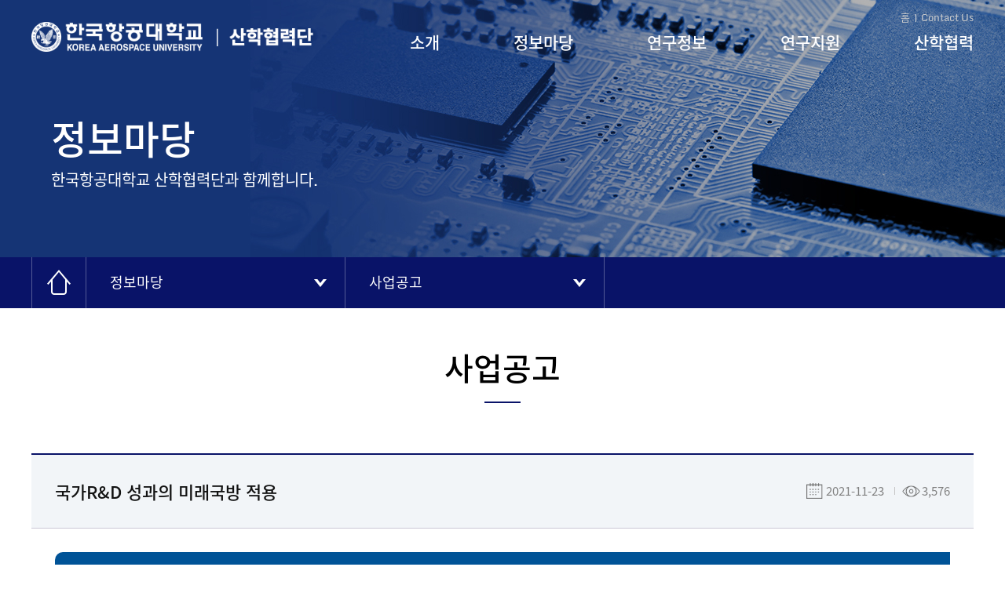

--- FILE ---
content_type: text/html; charset=UTF-8
request_url: http://research.kau.ac.kr/info/info_021.php?searchkey=&searchvalue=&code=s2201&page=61&selcode=13&mode=read&seq=31424
body_size: 4662
content:
<!DOCTYPE html>
<html lang="ko">
<head>
    <!-- [s]include:Head -->
	
<meta charset="UTF-8">
<meta name="viewport" content="width=device-width, initial-scale=1.0">
<meta http-equiv="X-UA-Compatible" content="ie=edge">
<title>KAU 산학협력단</title>
<link rel="stylesheet" href="../css/style.css?v=2.14">
<link rel="stylesheet" href="../css/swiper.min.css">
<script src="../js/jquery-3.2.1.min.js"></script>
<script src="../js/swiper.min.js"></script>
<script src="../js/script.js"></script>	<!-- [e]include:Head -->
</head>
<body>
    <div id="body_wrap">
        <!-- [s]include:Top -->
        <div id="top">
    <div class="top_conts">
        <h1>
            <a href="https://kau.ac.kr/" class="logo_01" target="_blank">한국항공대학교</a>
            <a href="../index/main.php" class="logo_02">한국항공대학교 산학협력단</a>
        </h1>
        <div class="menu_u">
            <a href="../index/main.php">홈</a>
            <a href="../intro/intro_032.php">Contact Us</a>
        </div>
        <ul id="gnb">
            <li><a class="gnb_1" href="../intro/intro_011.php" >소개</a></li>
            <li><a class="gnb_2" href="../info/info_011.php" class="selected">정보마당</a></li>
            <li><a class="gnb_3" href="../research/research_011.php" >연구정보</a></li>
            <li><a class="gnb_4" href="../support/support_011.php" >연구지원</a></li>
            <li><a class="gnb_5" href="../uic/uic_011.php" >산학협력</a></li>
        </ul>
    </div>
    <div class="gnb_sub_wrap">
        <span class="bg_gnb"></span>
        <ul id="gnb_sub">
            <li class="gnb_sub_1">
                <ul class="gnb_sub_ea">
                    <li><a href="../intro/intro_011.php">단장 인사말</a></li>
                    <li><a href="../intro/intro_021.php">연혁</a></li>
                    <li><a href="../intro/intro_031.php">조직도/업무분장</a></li>
                    <li><a href="../intro/intro_041.php">위원회</a></li>
                    <li><a href="../intro/intro_051.php">경영정보</a></li>
                    <li><a href="../intro/intro_071.php">안전·보건 경영방침</a></li>
                    <li><a href="../intro/intro_061.php">찾아오시는 길</a></li>
                </ul>
            </li>
            <li class="gnb_sub_2">
                <ul class="gnb_sub_ea">
                    <li><a href="../info/info_011.php">공지사항</a></li>
                    <li><a href="../info/info_021.php">사업공고</a></li>
                    <li><a href="../info/info_031.php">우리대학 규정</a></li>
                    <li><a href="../info/info_041.php">국가R&amp;D 및 타기관규정</a></li>
                    <li><a href="../info/info_051.php">서식 및 자료실</a></li>
                    <li><a href="../info/info_061.php">주요 연구과제 현황</a></li>
                    <li><a href="../info/info_071.php">연구관련 사이트</a></li>
                </ul>
            </li>
            <li class="gnb_sub_3">
                <ul class="gnb_sub_ea">
                    <li><a href="../research/research_011.php">특성화 연구분야</a></li>
                    <li><a href="../research/research_021.php">연구비 수혜현황</a></li>
                    <li><a href="../research/research_031.php">연구실 현황</a></li>
                    <li><a href="../research/research_041.php">부속 연구기관 및 센터</a></li>
                    <li><a href="../research/research_051.php">연구실</a></li>
                </ul>
            </li>
            <li class="gnb_sub_4">
                <ul class="gnb_sub_ea">
                    <li><a href="../support/support_011.php">연구과제 운영절차</a></li>
                    <li><a href="../support/support_021.php">학술 연구 지원</a></li>
                    <li><a href="../support/support_031.php">연구 윤리</a></li>
                    <li><a href="../support/support_041.php">부적정 집행사례 및<br>연구부정행위 신고센터</a></li>
                    <li><a href="../support/support_051.php">FAQ</a></li>
                    <li><a href="../support/support_052.php">Q&amp;A</a></li>
                </ul>
            </li>
            <li class="gnb_sub_5">
                <ul class="gnb_sub_ea">
                    <li><a href="../uic/uic_011.php">주요사업</a></li>
                    <li><a href="../uic/uic_021.php">연구인력</a></li>
                    <li><a href="../uic/uic_081.php">중소기업산업협력센터</a></li>
                    <li><a href="../uic/uic_091.php">창업지원센터</a></li>
                    <li><a href="../uic/uic_031.php">공동기기센터</a></li>
                    <li><a href="../uic/uic_041.php">지식재산권 및 기술이전</a></li>
                    <li><a href="../uic/uic_051.php">지식재산권 검색</a></li>
                    <li><a href="../uic/uic_061.php">국제공인시험</a></li>
                    <li><a href="../uic/uic_071.php">가족회사</a></li>
                </ul>
            </li>
        </ul>
    </div>
</div>
<!-- //top -->
<!-- pad, mobile top -->
<div id="top_m">
    <h1>
        <a href="https://kau.ac.kr/" class="logo" target="_blank"><img src="../images/logo_01.png" alt="한국항공대학교"></a>
        <a href="../index/main.php" class="logo"><img src="../images/logo_02.png" alt="한국항공대학교 산학협력단"></a>
    </h1>
    <button type="button" id="side_open"><img src="../images/btn_menu.png"></button>
    <div id="side_m">
        <button type="button" id="side_close"><img src="../images/btn_close.png"></button>
        <ul id="gnb_m">
            <li class="logo"><a href="../index/main.php"><img src="../images/logo_bl.png"></a></li>
            <li>
                <a href="../intro/intro_011.php">소개</a>
                <button type="button" class="btn_open"><img src="../images/btn_arrD.png"></button>
                <ul class="gnb_sub_m">
                    <li><a href="../intro/intro_011.php">단장 인사말1</a></li>
                    <li><a href="../intro/intro_021.php">연혁</a></li>
                    <li><a href="../intro/intro_031.php">조직도/업무분장</a></li>
                    <li><a href="../intro/intro_041.php">위원회</a></li>
                    <li><a href="../intro/intro_051.php">경영정보</a></li>
                    <li><a href="../intro/intro_071.php">안전·보건 경영방침</a></li>
                    <li><a href="../intro/intro_061.php">찾아오시는 길</a></li>
                </ul>
            </li>
            <li>
                <a href="../info/info_011.php">정보마당</a>
                <button type="button" class="btn_open"><img src="../images/btn_arrD.png"></button>
                <ul class="gnb_sub_m">
                    <li><a href="../info/info_011.php">공지사항</a></li>
                    <li><a href="../info/info_021.php">사업공고</a></li>
                    <li><a href="../info/info_031.php">우리대학 규정</a></li>
                    <li><a href="../info/info_041.php">국가R&amp;D 및 타기관규정</a></li>
                    <li><a href="../info/info_051.php">서식 및 자료실</a></li>
                    <li><a href="../info/info_061.php">주요 연구과제 현황</a></li>
                    <li><a href="../info/info_071.php">연구관련 사이트</a></li>
                </ul>
            </li>
            <li>
                <a href="../research/research_011.php">연구정보</a>
                <button type="button" class="btn_open"><img src="../images/btn_arrD.png"></button>
                <ul class="gnb_sub_m">
                    <li><a href="../research/research_011.php">특성화 연구분야</a></li>
                    <li><a href="../research/research_021.php">연구비 수혜현황</a></li>
                    <li><a href="../research/research_031.php">연구실 현황</a></li>
                    <li><a href="../research/research_041.php">부속 연구기관 및 센터</a></li>
                    <li><a href="../research/research_051.php">연구실</a></li>
                </ul>
            </li>
            <li>
                <a href="../support/support_011.php">연구지원</a>
                <button type="button" class="btn_open"><img src="../images/btn_arrD.png"></button>
                <ul class="gnb_sub_m">
                    <li><a href="../support/support_011.php">연구과제 운영절차</a></li>
                    <li><a href="../support/support_021.php">학술 연구 지원</a></li>
                    <li><a href="../support/support_031.php">연구 윤리</a></li>
                    <li><a href="../support/support_041.php">부적정 집행사례</a></li>
                    <li><a href="../support/support_051.php">FAQ</a></li>
                    <li><a href="../support/support_052.php">Q&amp;A</a></li>
                </ul>
            </li>
            <li>
                <a href="../uic/uic_011.php">산학협력</a>
                <button type="button" class="btn_open"><img src="../images/btn_arrD.png"></button>
                <ul class="gnb_sub_m">
                    <li><a href="../uic/uic_011.php">주요사업</a></li>
                    <li><a href="../uic/uic_021.php">연구인력</a></li>
                    <li><a href="../uic/uic_081.php">중소기업산업협력센터</a></li>
                    <li><a href="../uic/uic_091.php">창업지원센터</a></li>
                    <li><a href="../uic/uic_031.php">공동기기센터</a></li>
                    <li><a href="../uic/uic_041.php">지식재산권 및 기술이전</a></li>
                    <li><a href="../uic/uic_051.php">지식재산권 검색</a></li>
                    <li><a href="../uic/uic_061.php">국제공인시험</a></li>
                    <li><a href="../uic/uic_071.php">가족회사</a></li>
                </ul>
            </li>
        </ul>
    </div>
</div>        <!-- [e]include:Top -->
        
        <!-- container -->
        <div id="container">
            <!-- [s]include:Sub Top -->
            
<div class="sub_top info_top">
    <div class="sub_top_tit">
        <h2>정보마당</h2>
        <p>한국항공대학교 산학협력단과 함께합니다.</p>
    </div>
</div>
<div class="sub_nav_wrap">
    <div class="sub_nav">
        <span class="sub_nav_home"><img src="../images/icon_home.png"></span>
        <div class="sub_nav_dep">
            <a href="#" class="sub_nav_open">정보마당</a>
            <ul class="sub_nav_list">
                <li><a href="../intro/intro_011.php">산학협력단 소개</a></li>
                <li><a href="../info/info_011.php">정보마당</a></li>
                <li><a href="../research/research_011.php">연구정보</a></li>
                <li><a href="../support/support_011.php">연구지원</a></li>
                <li><a href="../uic/uic_011.php">산학협력</a></li>
            </ul>
        </div>
        <div class="sub_nav_dep">
            <a href="#" class="sub_nav_open">
                                사업공고                                                                                            </a>
            <ul class="sub_nav_list">
                <li><a href="../info/info_011.php">공지사항</a></li>
                <li><a href="../info/info_021.php">사업공고</a></li>
                <li><a href="../info/info_031.php">우리대학 규정</a></li>
                <li><a href="../info/info_041.php">국가R&amp;D 및 타기관규정</a></li>
                <li><a href="../info/info_051.php">서식 및 자료실</a></li>
                <li><a href="../info/info_061.php">주요 연구과제 현황</a></li>
                <li><a href="../info/info_071.php">연구관련 사이트</a></li>
            </ul>
        </div>
    </div>
</div>



            <!-- [e]include:Sub Top -->

            <div class="conts">
                <div class="article_tit">
                    <h3>사업공고</h3>
                </div>
                
		<div class="view">
			<div class="view_header">
				<h4>국가R&D 성과의 미래국방 적용</h4>
				<div class="view_info">
					<span class="date">2021-11-23</span>
					<span class="views">3,576</span>
				</div>
			</div>
			<div class="view_conts">
					<p class="view_tit" style="box-sizing: border-box; margin-right: auto; margin-left: auto; padding: 20px; position: relative; background: rgb(0, 83, 151); border-radius: 10px 0px 10px 10px; font-size: 13px; line-height: 1.4; text-align: center; color: rgb(86, 86, 86); font-family: "Nanum Gothic", NanumGothicBold, "Malgun Gothic", "sans-serif", Helvetica; letter-spacing: -1px;"><span style="box-sizing: border-box; margin: 0px; padding: 0px; display: block; font-size: 1.4em; font-weight: 700; line-height: 1.2; color: rgb(255, 255, 255);">「국가R&D 성과의 미래국방 적용」관련 수요조사 추진</span></p><h3 style="box-sizing: border-box; margin: 20px 0px 0px; padding: 0px 0px 5px 23px; font-size: 1.2em; background: url("../img/common/pop_bu2.png") 0px 0px no-repeat rgb(255, 255, 255); color: rgb(86, 86, 86); font-family: "Nanum Gothic", NanumGothicBold, "Malgun Gothic", "sans-serif", Helvetica; letter-spacing: -1px;">목적</h3><ul class="" style="box-sizing: border-box; margin: 0px; padding: 0px; list-style: none; color: rgb(86, 86, 86); font-family: "Nanum Gothic", NanumGothicBold, "Malgun Gothic", "sans-serif", Helvetica; font-size: 13px; letter-spacing: -1px; background-color: rgb(255, 255, 255);"><li class="view_list_tit mleft10 mtop10" style="box-sizing: border-box; margin: 10px 0px 0px 10px; padding: 0px 0px 10px 20px; list-style: none; background: url("../img/common/pop_bu11.gif") 7px 5px no-repeat;">산업부·과기부 등 주요부처의 R&D를 통해 확보된 원천기술을 미래국방에 적용하기 위한 후속 R&D 사업 기획</li></ul><h3 style="box-sizing: border-box; margin: 20px 0px 0px; padding: 0px 0px 5px 23px; font-size: 1.2em; background: url("../img/common/pop_bu2.png") 0px 0px no-repeat rgb(255, 255, 255); color: rgb(86, 86, 86); font-family: "Nanum Gothic", NanumGothicBold, "Malgun Gothic", "sans-serif", Helvetica; letter-spacing: -1px;">조사 개요</h3><ul class="" style="box-sizing: border-box; margin: 0px; padding: 0px; list-style: none; color: rgb(86, 86, 86); font-family: "Nanum Gothic", NanumGothicBold, "Malgun Gothic", "sans-serif", Helvetica; font-size: 13px; letter-spacing: -1px; background-color: rgb(255, 255, 255);"><li class="view_list_tit mleft10 mtop10" style="box-sizing: border-box; margin: 10px 0px 0px 10px; padding: 0px 0px 10px 20px; list-style: none; background: url("../img/common/pop_bu11.gif") 7px 5px no-repeat;">조사기관 : 한국산업기술평가관리원</li><li class="view_list_tit mleft10 mtop10" style="box-sizing: border-box; margin: 10px 0px 0px 10px; padding: 0px 0px 10px 20px; list-style: none; background: url("../img/common/pop_bu11.gif") 7px 5px no-repeat;">조사대상 : 한국산업기술평가관리원을 통해 추진된 국가 R&D 과제 中 국방 R&D와 연계 가능성이 있는 과제</li><li class="view_list_tit mleft10 mtop10" style="box-sizing: border-box; margin: 10px 0px 0px 10px; padding: 0px 0px 10px 20px; list-style: none; background: url("../img/common/pop_bu11.gif") 7px 5px no-repeat;">[주요 후보과제 기술분야(예시)]</li><table width="719" height="123" border="1" style="margin: 0px; padding: 0px; border-collapse: collapse;"><tbody style="box-sizing: border-box; margin: 0px; padding: 0px;"><tr style="box-sizing: border-box; margin: 0px; padding: 0px; border-top: 1px solid rgb(152, 188, 219);"><td width="191" style="box-sizing: border-box; margin: 0px; padding: 7px 10px; color: rgb(80, 80, 80); word-break: break-all; border-bottom: 1px solid rgb(210, 215, 227); background-image: initial; background-position: initial; background-size: initial; background-repeat: initial; background-attachment: initial; background-origin: initial; background-clip: initial; border-left: 1px solid rgb(210, 215, 227); vertical-align: middle; overflow: hidden;"><div align="center" style="box-sizing: border-box; margin: 0px; padding: 0px; color: rgb(86, 86, 86); word-break: keep-all;">인공지능</div></td><td width="160" style="box-sizing: border-box; margin: 0px; padding: 7px 10px; color: rgb(80, 80, 80); word-break: break-all; border-bottom: 1px solid rgb(210, 215, 227); background-image: initial; background-position: initial; background-size: initial; background-repeat: initial; background-attachment: initial; background-origin: initial; background-clip: initial; border-left: 1px solid rgb(210, 215, 227); vertical-align: middle; overflow: hidden;"><div align="center" style="box-sizing: border-box; margin: 0px; padding: 0px; color: rgb(86, 86, 86); word-break: keep-all;">5G/6G</div></td><td width="155" style="box-sizing: border-box; margin: 0px; padding: 7px 10px; color: rgb(80, 80, 80); word-break: break-all; border-bottom: 1px solid rgb(210, 215, 227); background-image: initial; background-position: initial; background-size: initial; background-repeat: initial; background-attachment: initial; background-origin: initial; background-clip: initial; border-left: 1px solid rgb(210, 215, 227); vertical-align: middle; overflow: hidden;"><div align="center" style="box-sizing: border-box; margin: 0px; padding: 0px; color: rgb(86, 86, 86); word-break: keep-all;">합성생물</div></td><td width="185" style="box-sizing: border-box; margin: 0px; padding: 7px 10px; color: rgb(80, 80, 80); word-break: break-all; border-bottom: 1px solid rgb(210, 215, 227); background-image: initial; background-position: initial; background-size: initial; background-repeat: initial; background-attachment: initial; background-origin: initial; background-clip: initial; border-left: 1px solid rgb(210, 215, 227); vertical-align: middle; overflow: hidden;"><div align="center" style="box-sizing: border-box; margin: 0px; padding: 0px; color: rgb(86, 86, 86); word-break: keep-all;">반도체</div></td></tr><tr style="box-sizing: border-box; margin: 0px; padding: 0px; border-top: 1px solid rgb(152, 188, 219);"><td style="box-sizing: border-box; margin: 0px; padding: 7px 10px; color: rgb(80, 80, 80); word-break: break-all; border-bottom: 1px solid rgb(210, 215, 227); background-image: initial; background-position: initial; background-size: initial; background-repeat: initial; background-attachment: initial; background-origin: initial; background-clip: initial; border-left: 1px solid rgb(210, 215, 227); vertical-align: middle; overflow: hidden;"><div align="center" style="box-sizing: border-box; margin: 0px; padding: 0px; color: rgb(86, 86, 86); word-break: keep-all;">배터리</div></td><td style="box-sizing: border-box; margin: 0px; padding: 7px 10px; color: rgb(80, 80, 80); word-break: break-all; border-bottom: 1px solid rgb(210, 215, 227); background-image: initial; background-position: initial; background-size: initial; background-repeat: initial; background-attachment: initial; background-origin: initial; background-clip: initial; border-left: 1px solid rgb(210, 215, 227); vertical-align: middle; overflow: hidden;"><div align="center" style="box-sizing: border-box; margin: 0px; padding: 0px; color: rgb(86, 86, 86); word-break: keep-all;">수소</div></td><td style="box-sizing: border-box; margin: 0px; padding: 7px 10px; color: rgb(80, 80, 80); word-break: break-all; border-bottom: 1px solid rgb(210, 215, 227); background-image: initial; background-position: initial; background-size: initial; background-repeat: initial; background-attachment: initial; background-origin: initial; background-clip: initial; border-left: 1px solid rgb(210, 215, 227); vertical-align: middle; overflow: hidden;"><div align="center" style="box-sizing: border-box; margin: 0px; padding: 0px; color: rgb(86, 86, 86); word-break: keep-all;">첨단로봇/제조</div></td><td style="box-sizing: border-box; margin: 0px; padding: 7px 10px; color: rgb(80, 80, 80); word-break: break-all; border-bottom: 1px solid rgb(210, 215, 227); background-image: initial; background-position: initial; background-size: initial; background-repeat: initial; background-attachment: initial; background-origin: initial; background-clip: initial; border-left: 1px solid rgb(210, 215, 227); vertical-align: middle; overflow: hidden;"><div align="center" style="box-sizing: border-box; margin: 0px; padding: 0px; color: rgb(86, 86, 86); word-break: keep-all;">양자</div></td></tr><tr style="box-sizing: border-box; margin: 0px; padding: 0px; border-top: 1px solid rgb(152, 188, 219);"><td style="box-sizing: border-box; margin: 0px; padding: 7px 10px; color: rgb(80, 80, 80); word-break: break-all; border-bottom: 1px solid rgb(210, 215, 227); background-image: initial; background-position: initial; background-size: initial; background-repeat: initial; background-attachment: initial; background-origin: initial; background-clip: initial; border-left: 1px solid rgb(210, 215, 227); vertical-align: middle; overflow: hidden;"><div align="center" style="box-sizing: border-box; margin: 0px; padding: 0px; color: rgb(86, 86, 86); word-break: keep-all;">우주</div></td><td colspan="2" style="box-sizing: border-box; margin: 0px; padding: 7px 10px; color: rgb(80, 80, 80); word-break: break-all; border-bottom: 1px solid rgb(210, 215, 227); background-image: initial; background-position: initial; background-size: initial; background-repeat: initial; background-attachment: initial; background-origin: initial; background-clip: initial; border-left: 1px solid rgb(210, 215, 227); vertical-align: middle; overflow: hidden;"><div align="center" style="box-sizing: border-box; margin: 0px; padding: 0px; color: rgb(86, 86, 86); word-break: keep-all;">사이버보안</div></td><td style="box-sizing: border-box; margin: 0px; padding: 7px 10px; color: rgb(80, 80, 80); word-break: break-all; border-bottom: 1px solid rgb(210, 215, 227); background-image: initial; background-position: initial; background-size: initial; background-repeat: initial; background-attachment: initial; background-origin: initial; background-clip: initial; border-left: 1px solid rgb(210, 215, 227); vertical-align: middle; overflow: hidden;"><div align="center" style="box-sizing: border-box; margin: 0px; padding: 0px; color: rgb(86, 86, 86); word-break: keep-all;">기타 신기술(신소재 등)</div></td></tr></tbody></table><li style="box-sizing: border-box; margin: 0px; padding: 0px; list-style: none;">* 상기 기술분야 外 다른 기술분야의 수요도 제출 가능</li></ul><h3 style="box-sizing: border-box; margin: 20px 0px 0px; padding: 0px 0px 5px 23px; font-size: 1.2em; background: url("../img/common/pop_bu2.png") 0px 0px no-repeat rgb(255, 255, 255); color: rgb(86, 86, 86); font-family: "Nanum Gothic", NanumGothicBold, "Malgun Gothic", "sans-serif", Helvetica; letter-spacing: -1px;">조사기간 및 접수 방법</h3><ul class="textlist2" style="box-sizing: border-box; margin: 0px; padding: 3px 10px 10px 13px; list-style: none; border: 1px solid rgb(152, 188, 219); border-radius: 3px; color: rgb(86, 86, 86); font-family: "Nanum Gothic", NanumGothicBold, "Malgun Gothic", "sans-serif", Helvetica; font-size: 13px; letter-spacing: -1px; background-color: rgb(255, 255, 255);"><li style="box-sizing: border-box; margin: 0px; padding: 10px 0px 0px; list-style: none; color: rgb(0, 0, 0);"><span class="text_blue lineheigt16" style="box-sizing: border-box; margin: 0px 5px 0px 0px; padding: 0px; color: rgb(0, 131, 169); line-height: 1.6em; font-weight: 700;">ㅇ 조사기간</span>  -  <font style="box-sizing: border-box; margin: 0px; padding: 0px; color: red; font-weight: bold;">2021.11.23.(화) ∼ 11.30.(화)</font></li><li style="box-sizing: border-box; margin: 0px; padding: 10px 0px 0px; list-style: none; color: rgb(0, 0, 0);"><span class="text_blue lineheigt16" style="box-sizing: border-box; margin: 0px 5px 0px 0px; padding: 0px; color: rgb(0, 131, 169); line-height: 1.6em; font-weight: 700;">ㅇ 조사내용</span><br style="box-sizing: border-box;">  -  기 수행된 또는 완료예정인 국가R&D 과제 중, 국방분야에 적용가능성이 있는 과제 개요</li>  -  국방분야에 적용 가능성이 있는 해당 과제의 후속 R&D과제에 대한 개요 및 연구비, 적용 가능 분야 등<li style="box-sizing: border-box; margin: 0px; padding: 10px 0px 0px; list-style: none; color: rgb(0, 0, 0);"><span class="text_blue lineheigt16" style="box-sizing: border-box; margin: 0px 5px 0px 0px; padding: 0px; color: rgb(0, 131, 169); line-height: 1.6em; font-weight: 700;">ㅇ 수요조사서 제출방법</span><br style="box-sizing: border-box;">  -  <font style="box-sizing: border-box; margin: 0px; padding: 0px;">(제출) 수요조사 약식을 다운로드 하여 작성 후, 산업기술 R&D 정보포털(https://itech.keit.re.kr)</font><br style="box-sizing: border-box;">  -  <font style="box-sizing: border-box; margin: 0px; padding: 0px;">(문의) 한국산업기술평가관리원 서규영선임(053-718-8415),oceancanaria@keit.re.kr</font></li></ul>
							<br><br>
					<p><a href="https://www.ntis.go.kr/rndgate/eg/un/ra/view.do?roRndUid=1055827" target="_blank">※ 원본게시물 링크 주소 입니다.(링크를 클릭하세요) </a></p>
					<br><br>
																						
			</div>
			<div class="view_attatch">
															
			</div>
		</div>
		<div class="view_btn_box">
			<a href="../info/info_021.php?searchkey=&amp;searchvalue=&amp;code=s2201&amp;page=61&amp;selcode=13" class="btn_01">목록</a>
		</div>
		<ul class="view_pagination">
			<li>
				<span class="view_prev">이전글</span>
						<a href="../info/info_021.php?searchkey=&amp;searchvalue=&amp;code=s2201&amp;page=61&amp;selcode=13&amp;mode=read&amp;seq=31425">2022년 자체연구개발과제 등록공고</a>
					<span class="date">2021-11-24</span>
					
			</li>
			<li>
				<span class="view_next">다음글</span>
						<a href="../info/info_021.php?searchkey=&amp;searchvalue=&amp;code=s2201&amp;page=61&amp;selcode=13&amp;mode=read&amp;seq=31423">2021년 사업화연계기술개발사업 종합 성과분석</a>
					<span class="date">2021-11-23</span>
					
			</li>
		</ul>
            </div>
        </div>
        <!-- //container -->
        
        
        <!-- [s]include:Footer -->
        <div id="footer">
    <div class="related_banner">
        <ul id="related_list" class="swiper-wrapper">
            <li class="swiper-slide"><a href="https://www.nrf.re.kr/index" target="_blank"><img src="../images/related_logo/logo_01.png" alt="한국연구재단"></a></li>
            <li class="swiper-slide"><a href="http://www.motie.go.kr/www/main.do" target="_blank"><img src="../images/related_logo/logo_02.png" alt="산업통상자원부"></a></li>
            <li class="swiper-slide"><a href="https://www.msit.go.kr/web/main/main.do" target="_blank"><img src="../images/related_logo/logo_03.png" alt="과학기술정보통신부"></a></li>
            <li class="swiper-slide"><a href="https://www.mss.go.kr/site/smba/main.do" target="_blank"><img src="../images/related_logo/logo_04.png" alt="중소벤처기업부"></a></li>
            <li class="swiper-slide"><a href="https://www.ntis.go.kr" target="_blank"><img src="../images/related_logo/logo_05.png" alt="국가과학기술지식정보서비스"></a></li>
            <li class="swiper-slide"><a href="https://www.acrc.go.kr" target="_blank"><img src="../images/related_logo/logo_07.png" alt="국민권익위원회"></a></li>
        </ul>
        <div class="related_navi">
            <span class="related_prev_bt"><img src="../images/arr_left2.png"></span>
            <span class="related_next_bt"><img src="../images/arr_right2.png"></span>
        </div>
    </div>
    <div class="footer_conts">
        <img src="../images/logo_bl.png" class="footer_logo">
        <ul>
            <li><a href="http://www.kau.ac.kr/privacy_protection/privacy.html" class="policy_private" target="_blank">개인정보취급방침</a></li>
        </ul>
        <p>우 10540 경기도 고양시 덕양구 항공대학로 76 한국항공대학교 산학협력단    Fax (02) 300-0495</p>
        <p>Copyright (c) 2019 University-Industry Cooperation Foundation of KOREA AEROSPACE UNIVERSITY All Right Reserved</p>
        <select>
            <option>관련사이트</option>
        </select>
    </div>
</div>        <!-- [e]include:Footer -->
    </div>
</body>
</html>

--- FILE ---
content_type: text/css
request_url: http://research.kau.ac.kr/css/style.css?v=2.14
body_size: 14186
content:
@charset "utf-8";

/* 폰트 불러오기 NotoSans */
@font-face {
    font-family: 'NotoSans';
    font-style: normal;
    font-weight: 400;
    src: url(../fonts/NotoSansKR-Regular.eot);
    src: local(☺),
         url(../fonts/NotoSansKR-Regular.woff2) format('woff2'),
         url(../fonts/NotoSansKR-Regular.woff) format('woff');
         
}

@font-face {
    font-family: 'NotoSans';
    font-style: normal;
    font-weight: 700;
    src: url(../fonts/NotoSansKR-Medium.eot);
    src: local(☺),
         url(../fonts/NotoSansKR-Medium.woff2) format('woff2'),
         url(../fonts/NotoSansKR-Medium.woff) format('woff');
            
}

@font-face {
    font-family: 'NotoSans';
    font-style: normal;
    font-weight: 800;
    /* src: url(../fonts/NotoSansKR-Bold.eot); */
    src: local(☺),
         url(../fonts/NotoSansKR-Bold.woff2) format('woff2'),
         url(../fonts/NotoSansKR-Bold.woff) format('woff');
            
}

/* 폰트 불러오기 monda */
@font-face {
    font-family: 'Monda';
    font-style: normal;
    font-weight: 400;
    src: url('../fonts/monda-v7-latin-regular.eot');
    src: local('Monda Regular'), local('Monda-Regular'),
         url('../fonts/monda-v7-latin-regular.eot?#iefix') format('embedded-opentype'),
         url('../fonts/monda-v7-latin-regular.woff2') format('woff2'),
         url('../fonts/monda-v7-latin-regular.woff') format('woff'),
         url('../fonts/monda-v7-latin-regular.ttf') format('truetype'),
         url('../fonts/monda-v7-latin-regular.svg#Monda') format('svg');
}
@font-face {
    font-family: 'Monda';
    font-style: normal;
    font-weight: 700;
    src: url('../fonts/monda-v7-latin-700.eot');
    src: local('Monda Bold'), local('Monda-Bold'),
         url('../fonts/monda-v7-latin-700.eot?#iefix') format('embedded-opentype'),
         url('../fonts/monda-v7-latin-700.woff2') format('woff2'),
         url('../fonts/monda-v7-latin-700.woff') format('woff'),
         url('../fonts/monda-v7-latin-700.ttf') format('truetype'),
         url('../fonts/monda-v7-latin-700.svg#Monda') format('svg');
}
/* 초기화 */
html, body, div, span, object, iframe, h1, h2, h3, h4, h5, h6, p, blockquote, pre, a, abbr, address, big, cite, code, del, dfn, em, font, img, ins, q, s, samp, small, strike, strong, sub, sup, tt, var, b, u, i, dl, dt, dd, ol, ul, li, fieldset, form, span, legend, table, caption, tbody, tfoot, thead, tr, th, td, button {margin:0;padding:0;border:0;}

ol, ul, li, dl, dt, dd {list-style:none;margin:0;padding:0;}
a, a:link, a:visited, a:active { text-decoration: none; }
table {border-spacing:0;border-collapse: collapse;}
img { -ms-interpolation-mode: bicubic; vertical-align: top; max-width: 100%;}
select { color:#555; vertical-align:middle; padding: 5px; }
input { color:#555; vertical-align:middle; }
input[type='text'],input[type='password'],input[type='submit'],input[type='search'] {-webkit-appearance:none; border-radius:0}
input:checked[type='checkbox'] {background-color:#666; -webkit-appearance:checkbox}
button,input[type='button'],input[type='submit'],input[type='reset'],input[type='file'] {-webkit-appearance:button; border-radius:0}
input[type='search']::-webkit-search-cancel-button {-webkit-appearance:none}
h1, h2, h3, h4, h5, h6{font-weight:normal;font-size:1em;}
button { background: none; cursor: pointer; }
textarea { resize: none; }

* { -webkit-box-sizing: border-box; -moz-box-sizing: border-box; box-sizing: border-box; }
a, button { -webkit-transition: all 0.2s ease-in-out; -o-transition: all 0.2s ease-in-out; transition: all 0.2s ease-in-out; }

#top_m { display: none; }
html { height: 100%;}
body,th,td,input,select,textarea { font-size:15px;line-height:1.5;font-family: 'Monda', 'NotoSans', HelveticaNeue-Light, AppleSDGothicNeo-Light, 'Malgun Gothic', Arial, sans-serif; height: 100%;color:#333; -webkit-text-size-adjust:none;}
#body_wrap { position: relative; }
#top { position: absolute; top: 0; left: 0; width: 100%; z-index: 333; transition: 0.2s; }
.top_conts { width: 1200px; margin: 0 auto; position: relative; height: 90px; }
.top_conts h1 { height: 90px; line-height: 90px; }
.top_conts h1 a { display: inline-block; background-size: 100%; text-indent: -9999px; vertical-align: middle; }
.top_conts h1 a:hover { opacity: 0.85;}
.top_conts h1 .logo_01 { width: 232px; height: 38px; background: url(../images/logo_01.png) center no-repeat; background-size: 100%; }
.top_conts h1 .logo_02 { width: 123px; height: 38px; background: url(../images/logo_02.png) center no-repeat; background-size: 100%; }
.menu_u { position: absolute; top: 10px; right: 0; overflow: hidden; }
.menu_u a { display: inline-block; padding-left: 7px; margin-left: 3px; color: #ccc; position: relative; font-size: 13px; }
.menu_u a:hover { color: #091368; }
.menu_u a::before { content: ""; position: absolute; top: 5px; left: 0; width: 1px; height: 10px; background-color: #ddd; }
.menu_u a:first-child::before { display: none; }
#gnb { position: absolute; bottom: 0; right: 0; padding-bottom: 18px; }
#gnb li { display: inline-block; width: 166px; text-align: right; }
#gnb li a { display: inline-block; height: 35px; line-height: 35px; font-size: 21px; font-weight: bold; color: #fff; position: relative; }
#gnb li a::after { content: ""; position: absolute; bottom: 0; left: 0; width: 0; height: 2px; background-color: #fff; transition: 0.2s; }
#gnb li a:hover::after { width: 100%; }
#gnb li a.selected::after { width: 100%; }
#top:hover { background-color: #fff; }
#top:hover .top_conts h1 .logo_01 { background-image: url(../images/logo_01_on.png); }
#top:hover .top_conts h1 .logo_02 { background-image: url(../images/logo_02_on.png); }
#top:hover .menu_u a { color: #756dac; }
#top:hover .menu_u a:hover { color: #190f5e; }
#top:hover #gnb li a { color: #091368; }
#top:hover #gnb li a::after { background-color: #091368; }

.gnb_sub_wrap { display: none; background-color: #fff; border-bottom: 1px solid #776dbb; position: relative; height: 400px; }
.bg_gnb { position: absolute; top: 0; left: 50%; margin-left: -750px; width: 530px; height: 340px; background: url(../images/kau_char.png) center no-repeat; }
#gnb_sub { width: 1200px; margin: 0 auto; padding: 30px 0 40px 320px; }
#gnb_sub::after { content: ""; display: block; clear: both;}
#gnb_sub > li { float: left; width: 20%; text-align: right; }
.gnb_sub_ea { position: relative; }
.gnb_sub_ea::after { content: ""; display: block; clear: both; }
.gnb_sub_ea li a { display: inline-block; position: relative; font-size: 16px; font-weight: bold; color: #091368; margin: 8px 0; }
.gnb_sub_ea li a::after { content: ""; position: absolute; bottom: 0; left: 0; width: 0; height: 1px; background-color: #091368; transition: 0.2s; }
.gnb_sub_ea li a:hover::after { width: 100%; }

.main_slide { position: relative; height: 946px; width: 100%; overflow: hidden; }
#main_slide_wrap li { height: 946px; }
.main_slide_01 { background: url(../images/bg_main_01.jpg) center no-repeat; background-size: cover; }
.main_slide_02 { background: url(../images/bg_main_02.jpg) center no-repeat; background-size: cover; }
.main_slide_03 { background: url(../images/bg_main_03.jpg) center no-repeat; background-size: cover; }
.main_slide_04 { background: url(../images/bg_main_04.jpg) center no-repeat; background-size: cover; }
.slg_wrap { position: absolute; top: 0; left: 50%; margin-left: -600px; width: 1200px; z-index: 111; text-align: right; }
.main_slg { display: inline-block; padding-top: 185px; text-align: left; margin-right: 50px; }
.main_slg h3 { font-size: 96px; font-weight: bold; color: #fff; line-height: 80px; text-shadow: 1px 1px 10px rgba(0, 0, 0, 0.85); }
.main_slg h4 { font-size: 20px; font-weight: normal; color: #fff; padding: 25px 0 20px 10px; text-shadow: 1px 1px 10px rgba(0, 0, 0, 0.85); }
.main_slg h4 span { font-size: 30px; font-weight: bold; }
.main_slg p { font-size: 16px; color: #fff; text-shadow: 1px 1px 10px rgba(0, 0, 0, 0.85); }
.main_slide_navi { position: absolute; top: 701px; right: 0; }
.main_slide_navi > span { display: inline-block; width: 82px; height: 82px; background-color: #fff; opacity: 0.7; cursor: pointer; transition: 0.2s; line-height: 82px; text-align: center; }
.main_slide_navi > span img { vertical-align: middle; margin-top: -3px; }
.main_slide_navi > span:hover { opacity: 1; }
.main_slide_pg { padding-right: 360px; padding-top: 0; }
.main_slide_pg > .swiper-pagination-bullet { width: 12px; height: 12px; background: rgba(255, 255, 255, 0); border: 2px solid #fff; opacity: 1; margin-left: 8px; }
.main_slide_pg > .swiper-pagination-bullet-active { background: rgba(255, 255, 255, 1); }
.main_slide_auto { position: absolute; top: 532px; right: 320px; }
.main_slide_auto > span { display: block; width: 26px; height: 26px; border: 1px solid #fff; border-radius: 50%; text-align: center; opacity: 0.7; cursor: pointer; }
.main_slide_auto > span:hover { opacity: 1; }
.main_slide_auto > span img { margin-top: 5px; }

.main_section_01 { height: 564px; position: relative; padding-top: 252px; }
.main_conts_01 { width: 1200px; background-color: #fff; position: absolute; top: -162px; left: 50%; margin-left: -600px; z-index: 111; height: 414px; border: 1px solid #e5e5e5; }
.main_brd { height: 412px; }
.main_brd_tab { height: 67px; }
.main_brd_tab li { float: left; width: 870px; height: 67px; position: relative; background-color: #ebebeb; transition: 0.2s; }
.main_brd_tab li:hover { background-color: #f3f3f3; }
.main_brd_tab li.selected { background-color: #fff; }
.main_brd_tab li h3 { font-size: 22px; font-weight: bold; color: #000; padding-left: 25px; line-height: 60px; }
.main_brd_tab li a { display: block; width: 25px; height: 25px; position: absolute; top: 18px; right: 10px; text-align: center; line-height: 20px; }
.main_brd_tab li a img { vertical-align: middle; transition: 0.2s; }
.main_brd_tab li a:hover img { transform: rotate(180deg); }
.main_banner { float: left; width: 300px; height: 412px; background: url(../images/bg_main_banner.png) center no-repeat; background-size: cover; position: relative; text-align: center; }
.main_banner .icon { display: inline-block; padding-top: 80px; margin-left: -20px; }
.main_banner h4 { font-size: 30px; font-weight: bold; color: #fff; padding: 15px 0 5px 0; }
.main_banner p { font-size: 15px; color: #fff; opacity: 0.7; padding-bottom: 15px; }
.main_banner .mark_go { display: inline-block; padding: 6px 10px; border: 1px solid #fff; font-size: 15px; color: #fff; opacity: 0.6; transition: 0.3s; }
.main_banner a:hover .mark_go { opacity: 1; }
.main_banner .mark_go img { margin-left: 7px; margin-top: 6px; }

.brd_list { float: left; width: 870px; height: 275px; padding: 25px; border-right: 1px solid #ebebeb; position: relative; padding-left: 152px; }
.brd_list #tab1, .brd_list #tab2 { width: 102px; border: 1px solid #ebebeb; position: absolute; top: 25px; left: 25px; }
.brd_list #tab1 li, .brd_list #tab2 li { border-top: 1px solid #ebebeb; }
.brd_list #tab1 li:first-child, .brd_list #tab2 li:first-child { border-top: none; }
.brd_list #tab1 li a, .brd_list #tab2 li a { display: block; height: 44px; text-align: center; line-height: 44px; font-size: 16px; color: #000; font-weight: bold; }
.brd_list #tab1 li a:hover, .brd_list #tab2 li a:hover { background-color: #091368; color: #fff; }
.brd_list #tab1 li a.selected, .brd_list #tab2 li a.selected { background-color: #091368; color: #fff; }
.panel1, .panel2 { padding-top: 15px; }
.panel1_conts li, .panel2_conts li { position: relative; padding: 5px 0 5px 10px; }
.panel1_conts li::before, .panel2_conts li::before { content: ""; position: absolute; top: 50%; left: 0; margin-top: -2px; width: 4px; height: 4px; border-radius: 50%; background-color: #484848; }
.panel1_conts li a, .panel2_conts li a { display: block; font-size: 16px; color: #000; text-overflow: ellipsis; white-space: nowrap; word-wrap: normal; width: 100%; overflow: hidden; }
.panel1_conts li a span, .panel2_conts li a span { color: #6075b9; }
.panel1_conts li a:hover, .panel2_conts li a:hover { text-decoration: underline; }
.brd_mjr { float: left; width: 320px; padding: 25px; position: relative; }
.brd_mjr .thumb_img { width: 273px; height: 112px; overflow: hidden; margin-bottom: 10px; }
.brd_mjr h4 { font-size: 22px; font-weight: bold; color: #000; overflow: hidden; text-overflow: ellipsis; -webkit-line-clamp: 2; -webkit-box-orient: vertical; display: -webkit-box; word-wrap:normal; line-height: 28px; max-height: 56px; }
.brd_mjr .date { font-size: 13px; color: #000; }
.brd_mjr p { font-size: 16px; color: #898989; overflow: hidden; text-overflow: ellipsis; -webkit-line-clamp: 3; -webkit-box-orient: vertical; display: -webkit-box; word-wrap:normal; line-height: 20px; max-height: 60px; }
.brd_mjr a { display: block; }
.brd_mjr a:hover p { text-decoration: underline; }
.brd_mjr .go_more { font-family: NotoSans; position: absolute; bottom: -10px; right: 25px; font-size: 15px; color: #000; }
.brd_mjr .go_more:hover { text-decoration: underline; }
#panel_doc { display: none; }
.main_conts_02 { width: 1200px; margin: 0 auto; padding: 45px 0; }
.main_menu { overflow: hidden; }
.main_menu li { float: left; width: 20%; height: 200px; text-align: center; border-left: 1px solid #ebebeb; }
.main_menu li:first-child { border-left: none; }
.main_menu li h3 { font-size: 20px; font-weight: bold; color: #000; margin-top: 10px; }
.main_menu_img { display: inline-block; height: 114px; line-height: 114px; }
.main_menu_img img { vertical-align: middle; }
.main_section_02 { height: 313px; background: url(../images/bg_sec2.jpg) 0 center no-repeat; background-size: cover; text-align: center; line-height: 313px; overflow: hidden; }
.main_indic_wrap { width: 1200px; margin: 0 auto; height: 313px; position: relative; }
.main_indic { padding-top: 100px; }
.main_indic h4 { font-size: 18px; color: #fff; line-height: 26px; margin-bottom: 15px; }
.main_indic p { font-size: 18px; color: #fff; line-height: 26px; }
.main_indic p span { font-size: 50px; font-weight: bold; }
.indic_navi { display: none; }

.main_section_03 { padding: 58px 0 75px 0; position: relative; }
.notice_slide_pg { padding-top: 25px; text-align: center; }
.notice_slide_pg .swiper-pagination-bullet { display: inline-block; width: 12px; height: 12px; border: 3px solid #b7b7b7; background: none; margin: 0 3px; opacity: 1; }
.notice_slide_pg .swiper-pagination-bullet:hover { background: #b7b7b7; }
.notice_slide_pg .swiper-pagination-bullet-active { background: #091368; border-color: #091368; }
.notice_wrap { width: 1200px; height: 342px; margin: 0 auto; position: relative; border-left: 1px solid #ebebeb; overflow: hidden; }
#notice_slide li { float: left; width: 25%; position: relative; height: 342px; border: 1px solid #ebebeb; border-left: none; }
.slide_ea { display: block; position: relative; height: 300px; }
.notice_top { position: relative; width: 299px; height: 170px; }
.notice_tit { padding: 0 20px 20px 40px; position: absolute; bottom: 0; left: 0; width: 100%; }
.notice_tit span { font-size: 15px; color: #000; font-weight: bold; }
.notice_tit h4 { font-size: 22px; font-weight: bold; color: #000; overflow: hidden; text-overflow: ellipsis; -webkit-line-clamp: 3; -webkit-box-orient: vertical; display: -webkit-box; word-wrap:normal; line-height: 28px; max-height: 84px; letter-spacing: -1px; }
.notice_tit::after { content: ""; position: absolute; bottom: 0; left: 40px; width: 43px; height: 2px; background-color: #000; }
.has_img .notice_tit span { color: #fff; }
.has_img .notice_tit h4 { color: #fff; }
.has_img .notice_tit::after { display: none; }
.notice_txt { padding: 20px 20px 0 40px; }
.notice_txt p { font-size: 16px; color: #7b7b7b; overflow: hidden; text-overflow: ellipsis; -webkit-line-clamp: 3; -webkit-box-orient: vertical; display: -webkit-box; word-wrap:normal; line-height: 24px; max-height: 72px; }
.slide_ea:hover .notice_txt p { text-decoration: underline; }
#notice_slide .go_more { position: absolute; bottom: 10p; right: 20px; font-family: NotoSans; font-size: 14px; font-weight: bold; color: #000; }
#notice_slide .go_more:hover { text-decoration: underline; }

.related_banner { width: 1200px; margin: 0 auto; overflow: hidden; padding: 20px; border-top: 1px solid #dedede; border-bottom: 1px solid #dedede; position: relative; }
.related_navi { position: absolute; top: 0; left: 0; width: 100%; z-index: 111; }
.related_navi > span { display: block; width: 20px; height: 92px; line-height: 92px; text-align: center; background-color: #fff; cursor: pointer; } 
.related_navi .swiper-button-disabled { display: none; }
.related_navi > span img { vertical-align: middle; opacity: 0.5; }
.related_navi > span:hover img { opacity: 1; }
.related_navi .related_prev_bt { position: absolute; top: 0; left: 0; }
.related_navi .related_next_bt { position: absolute; top: 0; right: 0; }
#related_list li { float: left; width: 16.66%; padding: 0 15px; } 
#related_list li a { display: block; height: 52px; line-height: 52px; }
#related_list li a img { max-height: 52px; vertical-align: bottom; }

#container { min-height: 1000px; }
.footer_conts { width: 1200px; margin: 0 auto; padding: 30px 0 30px 270px; position: relative; }
.footer_conts .footer_logo { position: absolute; top: 30px; left: 0; }
.footer_conts > ul { padding-bottom: 10px; }
.footer_conts > ul li { display: inline-block; padding-right: 25px; position: relative; }
.footer_conts > ul li a { display: inline-block; font-size: 16px; font-weight: bold; color: #666; line-height: 24px; }
.footer_conts > ul li a:hover { color: #000; }
/* .policy_private:first-child::after { content: ""; position: absolute; top: 7px; right: 10px; width: 1px; height: 9px; background-color: #c2c2c2; } */
.footer_conts p { font-size: 15px; color: #8c8c8c; letter-spacing: -1px;}
.footer_conts > select { position: absolute; top: 30px; right: 0; width: 180px; height: 38px; border: 1px solid #c1c1c1; font-family: NotoSans; font-size: 13px; color: #313131; }

.sub_top { height: 328px; background: url(../images/sub_top_01.jpg) center no-repeat; background-size: cover; position: relative; }
.intro_top { background-image: url(../images/sub_top_01.jpg); }
.info_top { background-image: url(../images/sub_top_02.jpg); }
.research_top { background-image: url(../images/sub_top_03.jpg); }
.support_top { background-image: url(../images/sub_top_04.jpg); }
.uic_top { background-image: url(../images/sub_top_05.jpg); }
.sub_top_tit { width: 100%; max-width: 1200px; margin: 0 auto; padding-top: 140px; padding-left: 25px; }
.sub_top_tit h2 { font-size: 50px; font-weight: bold; color: #fff; }
.sub_top_tit p { font-size: 20px; color: #fff; }
.sub_nav_wrap { height: 65px; background-color: #091368; }
.sub_nav { width: 100%; max-width: 1200px; margin: 0 auto; }
.sub_nav_home { float: left; width: 70px; height: 65px; line-height: 65px; text-align: center; border-left: 1px solid #535a96; border-right: 1px solid #535a96; }
.sub_nav_home img { vertical-align: middle; margin-top: -5px; }
.sub_nav_dep { float: left; width: 330px; position: relative; }
.sub_nav_dep > a { display: block; height: 65px; line-height: 65px; font-size: 18px; color: #fff; padding: 0 30px; border-right: 1px solid #535a96; position: relative; text-overflow: ellipsis; white-space: nowrap; overflow: hidden; }
.sub_nav_dep > a::after { content: ""; position: absolute; top: 25px; left: 290px; width: 16px; height: 16px; background: url(../images/arr_dn_wh.png) center no-repeat; transition: 0.2s; }
.sub_nav_dep > a.open::after { transform: rotate(180deg); }
.sub_nav_dep > a:hover { background-color: #535a96; }
.sub_nav_list { display: none; position: absolute; top: 65px; left: 0; width: 100%; border: 1px solid #535a96; border-top: none; background-color: #fff; z-index: 111; }
.sub_nav_list li a { display: block; height: 50px; line-height: 50px; font-size: 16px; color: #091368; padding-left: 30px; }
.sub_nav_list li a:hover { background-color: #535a96; color: #fff; }
.conts { width: 100%; max-width: 1200px; margin: 0 auto; padding-bottom: 100px; }
.article_tit { height: 185px; line-height: 170px; text-align: center; }
.article_tit h3 { display: inline-block; vertical-align: middle; font-size: 40px; font-weight: bold; color: #000; position: relative; line-height: 1.2; padding-bottom: 20px; }
.article_tit h3::after { content: ""; position: absolute; bottom: 0; left: 50%; margin-left: -23px; width: 46px; height: 2px; background-color: #091368; }
.article_tit h3 span { font-size: 26px; }
.menu_tab { overflow: hidden; margin-bottom: 40px; }
.menu_tab li { float: left; }
.menu_tab2 li { width: 50%; }
.menu_tab3 li { width: 33.33%; }
.menu_tab4 li { width: 25%; }
.menu_tab5 li { width: 20%; }
.menu_tab6 li { width: 16.66%; }
.menu_tab li a { display: block; height: 65px; border: 1px solid #e4e3ea; background-color: #f6f6f6; font-size: 20px; color: #6e6e6e; text-align: center; line-height: 65px; }
.menu_tab li a:hover { color: #000; }
.menu_tab li a.selected { color: #000; font-weight: bold; background-color: #fff; border-color: #000; }
.menu_tab li a span { display: inline-block; line-height: 24px; vertical-align: middle; margin-top: -3px; }
.conts_search { height: 67px; border: 1px solid #f0f0f2; background-color: #f9f8fa; position: relative; margin-bottom: 20px; }
.conts_search .rst_ind { font-size: 17px; color: #6e6e6e; padding-left: 30px; }
.conts_search .rst_ind span { font-weight: bold; color: #091368; line-height: 63px; }
.conts_search .search_box { position: absolute; top: 11px; right: 18px; }
.search_box { height: 45px; border: 1px solid #d1d1d1; background-color: #fff; }
.search_box select { font-family: NotoSans; font-size: 18px; color: #000; width: 110px; border: none; background: none; height: 43px; }
.search_box input { font-family: NotoSans; font-size: 18px; color: #000; width: 200px; border: none; background: none; height: 43px; }
.search_box button { width: 80px; height: 43px; background-color: #252f8b; color: #fff; font-size: 16px; vertical-align: top; }
.search_box button:hover { background-color: #091368; }
.table_01 { width: 100%; border-top: 2px solid #091368; border-bottom: 2px solid #091368; text-align: center; }
.table_01 th { height: 55px; padding: 10px 0; font-size: 17px; font-weight: bold; color: #333; background-color: #f2f5f8; }
.table_01 td { height: 55px; padding: 10px 0; font-size: 16px; color: #333; border-top: 1px solid #e4e3ea; }
.table_01 td a { color: #333; }
.table_01 .notice td { font-weight: bold; color: #091368; }
.table_01 .notice td a { color: #091368; }
.table_01 .notice .mark { display: inline-block; padding: 3px 10px; border: 1px solid #091368; }
.table_01 td a:hover { color: #091368; }
.table_01 .tit { text-align: left; padding-left: 10px; }
.table_01 .tit a { display: block; }
.table_01 .tit span { display: none; }
.misc_empt { display: inline-block; width: 45px; }
.pagination { text-align: center; margin: 30px 0; }
.pagination a { display: inline-block; width: 33px; height: 33px; border: 1px solid #d8d8d8; background-color: #fff; text-align: center; line-height: 33px; color: #686868; }
.pagination a img { vertical-align: middle; margin-top: -4px; }
.pagination > a:hover { border-color: #091368; }
.pagination ul { display: inline-block; vertical-align: top; margin: 0 3px; }
.pagination ul li { float: left; margin: 0 3px; }
.pagination ul li a { border: none; }
.pagination ul li a:hover { color: #fff; background-color: #252f8b; }
.pagination ul li a.selected { color: #fff; background-color: #091368; }
.article_box { overflow: hidden; position: relative; padding-bottom: 40px; }
.article_box h4 { font-size: 20px; line-height: 40px; color: #091368; border-bottom: 2px solid #091368; margin-bottom: 15px; }
.article_box h4.no_bdb { border-bottom: none; }
.article_box p { font-size: 16px; line-height: 28px; color: #515151; }
.article_box .asterisk { padding-left: 10px; position: relative; }
.article_box .asterisk::before { content: "*"; position: absolute; top: 0; left: 0; }
.ul_uic_071 { padding-left: 12px; }
.ul_uic_071 li { font-size: 16px; line-height: 28px; color: #515151; }
.pit_list { overflow: hidden; padding-top: 70px; }
.pit_list li { float: left; width: 23.5%; margin-left: 2%; border: 1px solid #eeedf1; position: relative; background-color: #f2f5f8; }
.pit_list li:first-child { margin-left: 0; }
.pit_list.committee li { width: 32%; margin-bottom: 8%; }
.pit_list.committee li:nth-child(4) { margin-left: 0; }
.pit_list li .icon { position: absolute; top: -54px; left: 50%; margin-left: -54px; width: 107px; height: 107px;}
.pit_list li h5 { font-size: 20px; color: #091368; text-align: center; padding-top: 70px; padding-bottom: 20px; background-color: #fff; }
.pit_list li .pit_conts { padding: 20px; height: 480px; }
.pit_list li .pit_conts p { font-size: 15px; line-height: 22px; }
.pit_list li .pit_conts h6 { font-size: 16px; font-weight: bold; color: #000; padding-bottom: 10px; }
.pit_list.committee li .pit_conts { height: 400px; }
.article_box .caution { color: #1e4aa8; }
.promis_box { background-color: #f2f5f8; padding: 35px 50px; text-align: center; }
.promis_box p { font-size: 25px; font-weight: bold; color: #091368; }
.table_01 td .email { display: inline-block; height: 32px; text-align: center; line-height: 32px; padding: 0 10px 0 40px; background: #9eadba url(../images/icon_mail.png) 10px center no-repeat; color: #fff; font-size: 14px; background-size: auto 16px; }
.table_01 td .email:hover { background-color: #1e4aa8; color: #fff; }
.table_01 td .btn_equip { display: inline-block; height: 32px; text-align: center; line-height: 32px; padding: 0 20px; background-color: #9eadba; color: #fff; font-size: 14px; }
.table_01 td .btn_equip:hover { background-color: #1e4aa8; color: #fff; }
.chief { height: 533px; background: url(../images/chief_01.jpg) center no-repeat; background-size: cover; padding-left: 85px; position: relative; }
.chief h4 { font-size: 90px; font-weight: bold; color: #fff; line-height: 80px; padding-top: 59px; }
.chief h5 { font-size: 29px; font-weight: 800; color: #091368; position: relative; line-height: 60px; margin-top: 15px; }
.chief h5::before { content: ""; position: absolute; top: 0; left: 0; width: 112px; height: 1px; background-color: #091368; }
.chief > p { font-size: 20px; color: #fff; }
.chief .sign { position: absolute; bottom: 30px; right: 30px; }
.chief .sign p { font-size: 18px; color: #b4b4b5; }
.chief .sign span { display: inline-block; width: 130px; }
.greeting { position: relative; }
.greeting .greeting_word { padding: 40px 60px; background-color: #fff; font-size: 40px; font-weight: bold; color: #091368; line-height: 52px; text-align: center; position: relative; }
.greeting .greeting_word strong { font-weight: 800; }
.greeting .greeting_word img { position: absolute; top: 10%; left: 60px; height: 80%; }
.greeting p { font-size: 19px; color: #515151; padding-left: 60px; }
.greeting p strong { font-weight: bold; color: #091368; }
.greeting .sign { text-align: right; }
.greeting .sign span { font-size: 32px; font-weight: bold; margin-left: 10px; }
.history { padding-left: 70px; }
.history_box { padding-left: 136px; padding-top: 7px; padding-bottom: 40px; position: relative; background: url(../images/bg_history.png) 94px -3px no-repeat; }
.history_box .year { position: absolute; top: 0; left: 0; font-size: 28px; font-weight: bold; color: #091368; }
.history_box p { font-family: NotoSans; font-size: 16px; color: #515151; position: relative; padding-left: 100px; }
.history_box p .date { position: absolute; top: 0; left: 0; width: 100px; color: #000; }
.organ_chart_m { display: none; }
.organ_chart_dcr { background-color: #f2f5f8; border: 1px solid #eaedef; padding: 40px; margin-top: 40px; }
.organ_chart_dcr p { font-size: 16px; color: #515151; position: relative; padding-left: 115px; }
.organ_chart_dcr span { position: absolute; top: 0; left: 0; width: 105px; }
.organ_chart_dcr span::after { content: ":"; position: absolute; top: 0; right: 0; }
.view { border-top: 2px solid #091368; border-bottom: 2px solid #091368; font-family: NotoSans; }
.view_header { padding: 30px; padding-right: 220px; background-color: #f2f5f8; border-bottom: 1px solid #cac8d6; position: relative; }
.view_header h4 { font-size: 22px; font-weight: bold; color: #121212; }
.view_header .view_info { position: absolute; top: 35px; right: 30px; }
.view_info span { font-size: 15px; color: #808080; position: relative; }
.view_info .date { background: url(../images/icon_calendar.png) 0 center no-repeat; background-size: auto 20px; padding-left: 25px; }
.view_info .views { background: url(../images/icon_eye.png) 10px center no-repeat; background-size: auto 15px; padding-left: 35px; margin-left: 10px; }
.view_info .views::before { content: ""; position: absolute; top: 50%; left: 0; width: 1px; height: 10px; background-color: #c5c5c5; margin-top: -5px; }
.view_info .writer { background: url(../images/icon_person.png) 10px center no-repeat; background-size: auto 15px; padding-left: 30px; margin-left: 10px; }
.view_info .writer::before { content: ""; position: absolute; top: 50%; left: 0; width: 1px; height: 10px; background-color: #c5c5c5; margin-top: -5px; }
.view_info .state { padding-left: 10px; margin-left: 10px; }
.view_info .state::before { content: ""; position: absolute; top: 50%; left: 0; width: 1px; height: 10px; background-color: #c5c5c5; margin-top: -5px; }
.view_conts { padding: 30px; font-size: 18px; color: #3a3a3a; min-height: 400px; }
.view_conts p { font-size: 18px; color: #3a3a3a; }
.view_attatch { padding: 15px 30px; border-top: 1px solid #e4e3ea; }
.view_attatch p { font-size: 16px; color: #251a7a; position: relative; padding-left: 100px; }
.view_attatch p span { padding-left: 22px; background: url(../images/icon_link.png) 0 center no-repeat; background-size: auto 20px; position: absolute; top: 0; left: 0; }
.view_attatch p a { color: #251a7a; }
.view_attatch p a:hover { text-decoration: underline; }
.view_btn_box { margin: 15px 0; text-align: right; }
.view_btn_box a, .view_btn_box button { display: inline-block; width: 100px; height: 45px; line-height: 45px; text-align: center; color: #fff; font-size: 15px; opacity: 0.8; }
.view_btn_box a:hover, .view_btn_box button:hover { opacity: 1; }
.view_btn_box .btn_01 { background-color: #091368; }
.view_pagination { border-top: 1px solid #e4e3ea; font-family: NotoSans; }
.view_pagination li { border-bottom: 1px solid #e4e3ea; padding: 15px 150px; position: relative; }
.view_pagination li span { font-size: 16px; }
.view_pagination li .view_prev { color: #000; background: url(../images/misc_arr_up.png) 0 center no-repeat; padding-left: 20px; position: absolute; top: 15px; left: 30px; }
.view_pagination li .view_next { color: #000; background: url(../images/misc_arr_dn.png) 0 center no-repeat; padding-left: 20px; position: absolute; top: 15px; left: 30px; }
.view_pagination li .date { color: #808080; position: absolute; top: 15px; right: 0; }
.view_pagination li a { font-size: 16px; color: #808080; }
.view_pagination li a:hover { color: #000; }
/* #map { width: 100%; height: 0; padding-bottom: 50%; } */
.map_info { margin-top: 30px; position: relative; }
.map_info p { font-size: 18px; color: #000; position: relative; line-height: 30px; }
.map_info span { display: inline-block; padding-left: 30px; }
.map_info .addr { background: url(../images/icon_marker.png) 0 center no-repeat; background-size: auto 22px; }
.map_info .call { background: url(../images/icon_call.png) 0 center no-repeat; background-size: auto 20px; }
.map_info .find_way { position: absolute; top: 0; right: 0; width: 214px; height: 45px; line-height: 45px; text-align: center; font-size: 15px; color: #fff; background-color: #091368; opacity: 0.8; }
.map_info .find_way:hover { opacity: 1; }
.map_info .find_way img { vertical-align: middle; margin-top: -4px; height: 20px; margin-right: 7px; }
.related_site_list { overflow: hidden; border-top: 2px solid #091368; border-bottom: 2px solid #091368; padding: 30px 20px; }
.related_site_list li { float: left; width: 32%; margin-left: 2%; margin-bottom: 2%; }
.related_site_list li:nth-child(3n+1) { margin-left: 0; }
.related_site_list li a { font-family: NotoSans; font-size: 16px; color: #515151; position: relative; padding-left: 8px; }
.related_site_list li a::before { content: ""; position: absolute; top: 50%; left: 0; margin-top: -2px; width: 2px; height: 2px; border-radius: 50%; background-color: #515151; }
.related_site_list li a:hover { color: #000; text-decoration: underline; }
.research_box_01 { overflow: hidden; background-color: #f8f8f8; font-family: NotoSans; margin-bottom: 50px; }
.research_box_01 .research_chart { float: left; width: 50%; padding: 40px; text-align: center; }
.research_box_01 .research_chart img { width: 426px; margin: 20px 0; }
.research_box_01 .research_chart p { font-size: 20px; color: #091368; }
.research_box_01 .research_expl { float: left; width: 50%; padding: 40px; padding-top: 80px; }
.research_box_01 .research_expl dl { padding: 20px 0; }
.research_box_01 .research_expl dt { font-size: 20px; color: #091368; padding-bottom: 10px; }
.research_box_01 .research_expl dd { font-size: 16px; color: #515151; }
.table_02 { width: 100%; border-top: 2px solid #091368; border-bottom: 2px solid #091368; }
.table_02 th { padding: 10px 20px; text-align: left; font-size: 18px; font-weight: bold; color: #091368; border-bottom: 1px solid #e4e3ea; background-color: #f2f5f8; letter-spacing: -1px; }
.table_02 td { padding: 10px 30px; text-align: left; font-size: 16px; color: #515151; border-bottom: 1px solid #e4e3ea; }
.table_03 { width: 100%; border-top: 2px solid #091368; }
.table_03 th { padding: 20px 0; text-align: center; font-size: 16px; color: #333; border-bottom: 1px solid #e4e3ea; background-color: #f2f5f8; letter-spacing: -1px; }
.table_03 td { padding: 20px 0; text-align: center; font-size: 16px; color: #333; border-bottom: 1px solid #e4e3ea; border-left: 1px solid #e4e3ea; letter-spacing: -1px; }
.table_tit { font-size: 16px; font-weight: bold; color: #091368; position: relative; padding-bottom: 5px; }
.table_tit span { position: absolute; font-weight: normal; top: 0; right: 0; color: #898989; }
.article_01 { overflow: hidden; padding: 30px; border-bottom: 1px solid #e4e3ea; }
.article_01 .img { float: left; width: 25%; }
.article_01 .txt { float: left; width: 75%; }
.article_01 .txt p { font-family: NotoSans; font-size: 15px; line-height: 22px; color: #515151; padding-left: 10px; position: relative; }
.article_01 .txt p::before { content: "-"; position: absolute; top: 0; left: 0; }
.article_01 .txt h5 { font-size: 18px; font-weight: bold; color: #091368;}
.article_01 .txt .detail_pop { display: inline-block; font-size: 16px; line-height: 32px; padding: 0 8px; color: #fff; background-color: #9eadba; margin-top: 20px; }
.article_01 .txt .detail_pop:hover { background-color: #1e4aa8; }
.article_01 .txt .go_site { display: inline-block; font-size: 16px; line-height: 32px; padding: 0 8px; color: #fff; background-color: #9eadba; margin-top: 20px; }
.faq_list { border-top: 2px solid #091368; border-bottom: 2px solid #091368; }
.faq_list li { position: relative; border-bottom: 1px solid #e4e3ea; }
.faq_list li.question { padding: 25px 80px; font-size: 18px; font-weight: bold; color: #333; cursor: pointer; }
.faq_list li.answer { display: none; padding: 15px 80px; font-size: 16px; color: #515151; background-color: #f2f5f8; }
.faq_list li.question:hover { color: #091368; }
.faq_list li span.mark_fq { position: absolute; left: 29px; font-size: 14px; font-weight: bold; border-radius: 50%; display: inline-block; width: 32px; height: 32px; text-align: center; line-height: 30px; }
.faq_list li.question span.mark_fq { top: 23px; border: 1px solid #091368; color: #091368; }
.faq_list li.answer span.mark_fq { top: 12px; border: 1px solid #515151; color: #515151; }
.table_01 td a .secret { display: inline-block; border-radius: 999px; font-size: 14px; color: #fff; background-color: #6e6e6e; padding: 3px 10px; margin-left: 10px; transition: 0.2s; }
.table_01 a:hover .secret { background-color: #091368; }
.table_01 td .ing { display: inline-block; border: 1px solid #091368; color: #091368; padding: 3px 10px; min-width: 85px; }
.table_01 td .complete { display: inline-block; border: 1px solid #515151; color: #515151; padding: 3px 10px; min-width: 85px; }
#bg_wrap { display: none; position: fixed; top: 0; left: 0; width: 100%; height: 100%; background-color: rgba(0, 0, 0, 0.7); z-index: 333; overflow-y: auto; }
#pw_check_pop { position: absolute; top: 50%; left: 50%; width: 318px; height: 190px; margin-top: -85px; margin-left: -159px; padding: 10px; background-color: #fff; text-align: center; border: 1px solid #091368; }
#pw_check_pop p { font-size: 22px; color: #000; padding-bottom: 10px; }
#pw_check_pop input { width: 265px; height: 45px; background-color: #f2f5f8; border: 1px solid #d1d1d1; text-align: center; }
#pw_check_pop > a { display: inline-block; width: 101px; height: 45px; line-height: 45px; text-align: center; color: #fff; font-size: 16px; background-color: #091368; margin-top: 20px; }
.view_q { position: relative; padding: 30px 30px 40px 95px; min-height: 200px; }
.view_q > span { position: absolute; top: 30px; left: 30px; font-size: 40px; font-weight: bold; color: #091368; padding-right: 15px; line-height: 40px; }
.view_q > span::after { content: ""; position: absolute; width: 1px; height: 20px; top: 10px; right: 0; background-color: #c9c9c9; }
.view_q_conts p { font-size: 16px; color: #3a3a3a; }
.view_a { position: relative; padding: 30px 30px 40px 95px; min-height: 200px; background-color: #f8f8f8; border-top: 1px solid #e0dfe5; }
.view_a > span { position: absolute; top: 30px; left: 30px; font-size: 40px; font-weight: bold; color: #091368; padding-right: 15px; line-height: 40px; }
.view_a > span::after { content: ""; position: absolute; width: 1px; height: 20px; top: 10px; right: 0; background-color: #c9c9c9; }
.view_a_conts p { font-size: 16px; color: #3a3a3a; }
.research_pop { position: relative; top: 50%; left: 50%; transform: translate(-50%, -50%); background-color: #fff; width: 855px; }
.pop_header { background-color: #091368; height: 70px; position: relative; }
.pop_header h4 { font-size: 24px; color: #fff; padding: 0 38px; line-height: 70px; }
.pop_header button { position: absolute; top: 15px; right: 20px; width: 40px; height: 40px; }
.pop_conts { padding: 35px; overflow: hidden; }
.img_box { float: left; width: 235px; height: 214px; }
.pop_conts_tit { border-bottom: 1px solid #959595; padding-bottom: 22px; margin-bottom: 22px; margin-left: 270px; }
.pop_conts_tit h5 { font-size: 28px; font-weight: bold; color: #000; }
.pop_conts_tit span { font-size: 20px; color: #091368; }
.pop_conts_arti { padding-bottom: 22px; margin-left: 270px; }
.pop_conts_arti h6 { font-size: 19px; color: #091368; padding-bottom: 10px; }
.pop_conts_arti p { font-size: 15px; color: #383838; }
.lab_list { font-family: NotoSans; }
.lab_list li:nth-child(2n) { background-color: #f8fafb; }
.lab_list .txt { padding-top: 20px; }
.lab_list .txt h5 a { color: #091368; }
.lab_list .txt h5 a:hover { text-decoration: underline; }
.lab_list .txt .professor { display: inline-block; padding-left: 20px; background: url(../images/icon_person.png) 0 center no-repeat; background-size: auto 17px; font-size: 17px; color: #6e6e6e;  margin-top: 7px; margin-bottom: 15px; }
.lab_list .article_01 .txt p { font-size: 17px; padding-left: 0; }
.lab_list .article_01 .txt p::before { display: none; }
p.guidance { font-size: 20px; color: #686868; margin-bottom: 25px; }
p.guidance span { color: #091368; }
.table_02 .tit { padding-right: 0; padding-left: 10px; }
.table_02 input[type=text], .table_02 input[type=password] { border: 1px solid #d1d1d1; height: 42px; font-family: NotoSans; font-size: 16px; color: #333; padding-left: 10px; width: 100%; }
.table_02 textarea { border: 1px solid #d1d1d1; font-family: NotoSans; font-size: 16px; color: #333; padding: 10px; width: 100%; }
.check_secret { padding-left: 38px; position: relative; }
.check_secret input[type=checkbox] { display: none; }
.check_secret input[type=checkbox] + label { display: inline-block; width: 28px; height: 28px; background: url(../images/check.png) center no-repeat; background-size: 28px; cursor: pointer; vertical-align: middle; margin-right: 10px; position: absolute; top: 7px; left: 0; }
.check_secret input[type=checkbox]:checked + label { background-image: url(../images/checked.png); }
.check_secret input:read-only { background-color: #d1d1d1; }

.table_02 td .btn_file { display: inline-block; width: 110px; height: 42px; position: relative; margin-left: -110px; cursor: pointer; }
.table_02 td .btn_file::after { content: "찾아보기"; position: absolute; top: 0; left: 0; width: 100%; height: 100%; line-height: 42px; color: #fff; font-size: 15px; text-align: center; background-color: #5a5a5a; z-index: 111; cursor: pointer; }
.table_02 td input[type="file"] { width: 110px; height: 42px; border: none; z-index: 222; position: relative; opacity: 0; cursor: pointer;}
.btn_box_r { margin: 15px 0; text-align: right; }
.btn_box_r button, .btn_box_r a { display: inline-block; width: 101px; height: 45px; text-align: center; line-height: 45px; color: #fff; font-size: 15px; } 
.btn_box_r .btn_01 { background-color: #091368; }
.btn_box_r .btn_02 { background-color: #9a9a9a; }

.btn_box_c { text-align: center; margin: 15px 0; }
.btn_box_c button { width: 209px; height: 54px; text-align: center; line-height: 54px; color: #fff; font-size: 16px; border-radius: 5px; }
.btn_box_c .btn_01 { background-color: #091368; }
.btn_box_c .btn_02 { background-color: #9a9a9a; }
.equip_pop { position: relative; margin: 100px auto; width: 855px; background-color: #fff; }
.pop_table_02 { width: 100%; border-top: 2px solid #091368; border-bottom: 2px solid #091368; }
.pop_table_02 th { text-align: center; font-size: 16px; font-weight: bold; color: #333; border-bottom: 1px solid #d4d4dd; height: 50px; background-color: #f2f5f8; padding: 7px; }
.pop_table_02 td { text-align: left; font-size: 16px; color: #333; border-bottom: 1px solid #d4d4dd; height: 50px; padding: 7px 0 7px 23px; }
.pop_table_02 td input { width: 100%; height: 35px; border: 1px solid #d1d1d1; background-color: #fff; font-family: NotoSans; font-size: 16px; color: #333; }
.pop_table_02 td textarea { width: 100%; border: 1px solid #d1d1d1; background-color: #fff; font-family: NotoSans; font-size: 16px; color: #333; padding: 10px; }
.pop_table_02 .clr_red { color: #f60000; }
.info_pop { position: relative; margin: 100px auto; width: 855px; background-color: #fff; }
.info_pop h5 { font-size: 16px; font-weight: bold; color: #091368; padding-bottom: 7px; }
.pop_table_01 { width: 100%; border-top: 2px solid #091368; border-bottom: 2px solid #091368; }
.pop_table_01 th { text-align: center; font-size: 16px; font-weight: bold; color: #333; border-bottom: 1px solid #d4d4dd; border-left: 1px solid #d4d4dd; height: 50px; background-color: #f2f5f8; padding: 7px; }
.pop_table_01 th:first-child { border-left: none; }
.pop_table_01 td { text-align: center; font-size: 16px; color: #333; border-bottom: 1px solid #d4d4dd; border-left: 1px solid #d4d4dd; height: 50px; padding: 7px; }
.pop_table_01 td:first-child { border-left: none; }
.article_box .clr_blue { color: #1e4aa8; }
.table_01 .bdr { border-right: 1px solid #e4e3ea; }
.table_01 .bdb { border-bottom: 1px solid #e4e3ea; }
.view_pagination a .secret { display: inline-block; border-radius: 999px; font-size: 14px; color: #fff; background-color: #6e6e6e; padding: 3px 10px; margin-left: 10px; transition: 0.2s; }
.view_pagination a:hover .secret { background-color: #091368; }
.uic_011_cht { overflow: hidden; }
.uic_011_cht li { float: left; height: 124px; width: 16.8%; text-align: center; padding-top: 20px; }
.uic_011_cht li p { font-size: 19px; color: #0e2c70; padding-top: 7px; line-height: 1.1; }
.uic_011_cht li.misc_bg { width: 4%; padding-top: 0; }
.uic_011_cht li.misc_bg img { width: 100%; height: 100%;}
.uic_011_cht .cht_01 { background-color: #d7eaf6; }
.uic_011_cht .cht_02 { background-color: #c1e1f4; }
.uic_011_cht .cht_03 { background-color: #bfeaea; }
.uic_011_cht .cht_04 { background-color: #a7d2ea; }
.uic_011_cht .cht_05 { background-color: #c3d5e9; }
.org_list { overflow: hidden; }
.org_list li { float: left; padding: 0 18px; margin-bottom: 10px; }
.org_list li a { display: inline-block; font-size: 16px; color: #515151; padding-bottom: 5px; border-bottom: 2px solid #fff; }
.org_list li a:hover { color: #091368; }
.org_list li a.selected { color: #091368; border-bottom: 2px solid #091368; }
.art_uic_013 { font-family: NotoSans; padding: 6px; border-top-left-radius: 42px; border-bottom-right-radius: 42px; margin-bottom: 20px; position: relative; }
.art_uic_013 .tit { width: 170px; padding: 20px 0; border-top-left-radius: 42px; border-bottom-right-radius: 42px; text-align: center; }
.art_uic_013 .tit h5 { font-size: 20px; color: #fff; line-height: 24px; padding-top: 7px; }
.art_uic_0131 { border: 2px solid #99ceff; }
.art_uic_0132 { border: 2px solid #8ea4d3; }
.art_uic_0133 { border: 2px solid #8489b3; }
.art_uic_0131 .tit { background-color: #349dff; }
.art_uic_0132 .tit { background-color: #1e4aa8; }
.art_uic_0133 .tit { background-color: #091368; }
.art_uic_013 .cont { position: absolute; top: 40px; left: 210px; }
.art_uic_013 .cont h6 { font-size: 20px; font-weight: bold; color: #091368; }
.art_uic_013 .cont h6 span { color: #349dff; }
.art_uic_013 .cont p { font-size: 16px; color: #515151; }
.art_sup_011 { border: 1px solid #dfdfdf; padding: 25px; padding-left: 240px; box-shadow: 0 3px #f7f7f7; margin-bottom: 15px; position: relative; min-height: 100px; }
.art_sup_011 .tit { position: absolute; top: 50%; left: 25px; transform: translateY(-50%); }
.art_sup_011 .tit h4 { font-size: 22px; font-weight: bold; line-height: 1.2; color: #091368; border-bottom: none; letter-spacing: -1px; }
.art_sup_011 .tit h4 span { display: inline-block; margin-right: 5px; }
.art_sup_011 .cont { font-family: NotoSans; padding-left: 28px; border-left: 1px solid #e0e0e0; }
.art_sup_011 .cont p { font-size: 16px; color: #515151; }
.art_sup_0111 { border-top: 2px solid #091368; }
.download_conts .btn_download { display: inline-block; padding: 10px 25px; background-color: #1e2a96; color: #fff; font-size: 18px; margin-bottom: 10px; }
.download_conts .btn_download img { vertical-align: middle; margin-top: -4px; margin-right: 7px; }
.download_conts .btn_download:hover { background-color: #091368; }
.img_sup_016 { padding: 20px 0 40px 0; }

.research_brief_wrap { position: absolute; bottom: 250px; left: 0; width: 100%; background-color: rgba(0, 0, 0, 0.7); z-index: 11;} 
.research_brief { position: relative; max-width: 1200px; margin: 0 auto; padding: 20px 0; }
.research_brief::after { content: ""; display: block; clear: both; }
.research_brief li { float: left; width: 25%; text-align: center; font-size: 18px; color: #fff; }

.for_mobile { display: none; }

/* popup */
.divPopup { position: absolute; z-index: 999; background-color: #fff; max-width: 100%; width: 360px; }
.popup_hd { max-width: 100%; width: 360px; height: 106px; position: relative; background: url(../images/bg_popup_hd.png) center no-repeat; background-size: cover; }
.popup_hd h5 { padding: 0 80px 0 20px; font-size: 18px; line-height: 106px; font-weight: 500; color: #fff; text-overflow: ellipsis; white-space: nowrap; word-wrap: normal; overflow: hidden; }
.popup_hd > a { position: absolute; top: 10px; right: 10px; width: 20px; height: 20px; }
.popup_conts { background-color: #fff; padding: 20px 30px; border-left: 2px solid #0069df; border-right: 2px solid #0069df; }
.divPopup .chk { border: 2px solid #0069df; border-top: none; padding: 0 30px; }
.divPopup .chk input { width: 15px; height: 15px; margin-top: -1px; }
.divPopup .chk > a { display: block; height: 55px; line-height: 55px; text-align: center; font-size: 16px; font-weight: bold; color: #fff; background-color: #0069df; margin-bottom: 12px; }



/**********************/
@media (max-width:1199px){



#top { display: none; }
#top_m { display: block; position: absolute; top: 0; left: 0; width: 100%; padding: 20px 0; z-index: 333; }
#top_m h1 { text-align: center; }
#top_m h1 a { display: inline-block; height: 40px; }
#top_m h1 a img { height: 38px; }
#top_m #side_open { position: absolute; top: 20px; right: 0; width: 47px; height: 47px; background-color: #091368; }
.main_slide { height: 710px; }
#main_slide_wrap li { height: 710px; }
.slg_wrap { position: absolute; top: 0; left: 0; margin-left: 0; width: 100%; text-align: left; padding-left: 30px;}
.main_slg { display: inline-block; padding-top: 210px; text-align: left; }
.main_slg h3 { font-size: 72px; font-weight: bold; color: #fff; line-height: 60px; }
.main_slg h4 { font-size: 20px; font-weight: bold; color: #fff; padding: 20px 0 15px 0; }
.main_slg p { font-size: 14px; color: #fff; }
.main_slide_pg { margin-left: -7px; }
.main_slide_auto { top: 529px; right: auto; left: 95px; }
.main_slide_navi { top: 648px; right: 0; }
.main_slide_navi > span { width: 60px; height: 60px; line-height: 60px; }
.main_slide_navi > span img { width: 30px; }

.main_section_01 { height: auto; position: relative; padding-top: 0; }
.main_conts_01 { width: 100%; background-color: #fff; position: relative; top: -0; left: 0%; margin-left: -0; z-index: 111; height: 345px; border: none; border-bottom: 1px solid #e5e5e5; }
.main_brd { height: 345px; }
.main_brd_tab { height: 54px; }
.main_brd_tab li { float: left; width: 100%; height: 54px; }
.main_brd_tab li h3 { font-size: 18px; padding-left: 25px; line-height: 50px; }
.main_brd_tab li a { top: 12px; }
.main_brd_tab li a img { vertical-align: middle; transition: 0.2s; }
.main_brd_tab li a:hover img { transform: rotate(180deg); }
.main_banner { float: left; width: 30%; height: 345px; }
.main_banner .icon { display: inline-block; padding-top: 60px; margin-left: -15px; }
.main_banner h4 { font-size: 24px; font-weight: bold; color: #fff; padding: 12px 0 5px 0; }
.main_banner p { font-size: 13px; color: #fff; opacity: 0.7; padding-bottom: 15px; }
.main_banner .mark_go { display: inline-block; padding: 6px 10px; border: 1px solid #fff; font-size: 14px; color: #fff; opacity: 1; }
.main_banner .mark_go img { margin-left: 7px; margin-top: 6px; }

.brd_list { float: initial; width: 100%; height: 275px; padding: 25px; border-right: 1px solid #ebebeb; position: relative; padding-left: 140px; }
.brd_list #tab1, .brd_list #tab2 { width: 90px; border: 1px solid #ebebeb; position: absolute; top: 20px; left: 25px; }
.brd_list #tab1 li a, .brd_list #tab2 li a { display: block; height: 40px; text-align: center; line-height: 40px; font-size: 15px; }

.panel1, .panel2 { padding-top: 5px; }
.panel1_conts li, .panel2_conts li { position: relative; padding: 6px 0 6px 10px; }
.panel1_conts li::before, .panel2_conts li::before { content: ""; position: absolute; top: 50%; left: 0; margin-top: -2px; width: 4px; height: 4px; border-radius: 50%; background-color: #484848; }
.panel1_conts li a, .panel2_conts li a { display: block; font-size: 15px; }
.brd_mjr { display: none; }
#panel_doc { display: none; }
.main_conts_02 { width: 100%; padding: 30px 0; }
.main_menu { overflow: hidden; }
.main_menu li { float: left; width: 20%; height: 160px; text-align: center; border-left: 1px solid #ebebeb; }
.main_menu li h3 { font-size: 15px; }
.main_menu_img { display: inline-block; height: 95px; line-height: 95px; }
.main_menu_img img { vertical-align: middle; height: 70px; }
.main_section_02 { height: 234px; background: url(../images/bg_sec2.jpg) 0 center no-repeat; background-size: cover; text-align: center; line-height: 234px; }
.main_indic { padding-top: 70px; }
.main_indic_wrap { width: 100%; margin: 0 auto; height: 313px; position: relative; }
.main_indic_wrap .bx-controls { display: none; }
.main_indic h4 { font-size: 15px; color: #fff; line-height: 20px; margin-bottom: 15px; }
.main_indic p { font-size: 15px; color: #fff; line-height: 20px; }
.main_indic p span { font-size: 30px; font-weight: bold; }

.main_section_03 { padding: 44px 10px 50px 10px; }
.notice_wrap { width: 100%; height: 258px; margin: 0 auto; position: relative; border-left: 1px solid #ebebeb; }
#notice_slide li { float: left; width: 25%; position: relative; height: 258px; border: 1px solid #ebebeb; border-left: none; }
.slide_ea { display: block; position: relative; height: 300px; }
.notice_top { position: relative; width: 100%; height: 128px; overflow: hidden;}
.notice_tit { padding: 0 10px 10px 20px; position: absolute; bottom: 0; left: 0; width: 100%; }
.notice_tit span { font-size: 14px; }
.notice_tit h4 { font-size: 18px; font-weight: bold; color: #000; overflow: hidden; text-overflow: ellipsis; -webkit-line-clamp: 3; -webkit-box-orient: vertical; display: -webkit-box; word-wrap:normal; line-height: 24px; max-height: 72px; letter-spacing: -1px; }
.notice_tit::after { content: ""; position: absolute; bottom: 0; left: 20px; width: 43px; height: 2px; background-color: #000; }
.has_img { background-color: #313131; }
.has_img img { display: block; margin: 0 auto; max-width: 100%; max-height: 100; width: auto; height: auto; }
.has_img .notice_tit span { color: #fff; }
.has_img .notice_tit h4 { color: #fff; }
.has_img .notice_tit::after { display: none; }
.notice_txt { padding: 10px 10px 0 20px; }
.notice_txt p { font-size: 14px; color: #7b7b7b; overflow: hidden; text-overflow: ellipsis; -webkit-line-clamp: 3; -webkit-box-orient: vertical; display: -webkit-box; word-wrap:normal; line-height: 20px; max-height: 60px; }

#notice_slide .go_more { position: absolute; bottom: 10px; right: 20px; font-family: NotoSans; font-size: 14px; font-weight: bold; color: #000; }
#notice_slide .go_more:hover { text-decoration: underline; }

.footer_conts { width: 100%; margin: 0 auto; padding: 20px 10px 20px 210px; position: relative; }
.footer_conts .footer_logo { position: absolute; top: 30px; left: 10px; width: 180px; }
.footer_conts > ul { padding-bottom: 10px; }
.footer_conts > ul li { padding-right: 16px; }
.footer_conts > ul li a { display: inline-block; font-size: 14px; font-weight: bold; color: #000; line-height: 20px; }

.policy_private:first-child::after { content: ""; position: absolute; top: 7px; right: 6px; width: 1px; height: 9px; background-color: #c2c2c2; }
.footer_conts p { font-size: 13px; color: #8c8c8c; letter-spacing: -1px;}
.footer_conts > select { position: absolute; top: 10px; right: 0; width: 180px; height: 35px; border: 1px solid #c1c1c1; font-family: NotoSans; font-size: 13px; color: #313131; }

.related_banner { width: 100%; padding: 15px 10px; }
.related_navi { position: absolute; top: 0; left: 0; width: 100%; z-index: 111; }
.related_navi > span { display: block; width: 10px; height: 65px; line-height: 65px; } 
.related_navi > span img { vertical-align: middle; opacity: 0.7; }
.related_navi > span:hover img { opacity: 1; }
.related_navi .related_prev_bt { position: absolute; top: 0; left: 0; }
.related_navi .related_next_bt { position: absolute; top: 0; right: 0; }
#related_list li { float: left; width: 20%; padding: 0 10px; } 
#related_list li a { display: block; height: 45px; line-height: 45px; }
#related_list li a img { max-height: 45px; vertical-align: bottom; }

#side_m { display: none; position: fixed; top: 0; left: 0; width: 100%; height: 100%; background-color: rgba(0, 0, 0, 0.7); overflow-y: auto; z-index: 444; }
#side_close { position: absolute; top: 20px; right: 0; z-index: 333; width: 47px; height: 47px; }
#gnb_m { position: absolute; top: 0; right: 0; width: 400px; background-color: #fff; padding-top: 280px; margin-right: -400px; transition: 0.2s; }
#gnb_m.open { margin-right: 0; }
#gnb_m > li { position: relative; border-bottom: 1px solid #e1e1e1; padding-left: 30px; }
#gnb_m > li > a { display: block; height: 60px; line-height: 60px; font-size: 18px; font-weight: bold; color: #2c2c2c; padding-right: 60px; }
#gnb_m li.logo { position: absolute; top: 0; left: 0; width: 100%; height: 270px; border-bottom: none;  text-align: center; padding: 20px 0; background: url(../images/kau_char.png) center bottom 20px no-repeat; background-size: auto 160px; }
.btn_open { position: absolute; top: 0; right: 0; width: 60px; height: 60px; }
.btn_open img { transition: 0.2s; }
.btn_open.opened img { transform: rotate(180deg); }
.gnb_sub_m { display: none; padding-left: 20px; border-top: 1px solid #e1e1e1; }
.gnb_sub_m li { border-top: 1px solid #e1e1e1; }
.gnb_sub_m li:first-child { border-top: none; }
.gnb_sub_m li a { display: block; height: 50px; line-height: 50px; font-size: 15px; color: #333; }
.sub_top { height: 230px; }
.sub_top_tit { padding-top: 98px; }
.sub_top_tit h2 { font-size: 35px; }
.sub_top_tit p { font-size: 15px; }
.sub_nav_wrap { height: 46px; }
.sub_nav_home { width: 50px; height: 46px; line-height: 46px; }
.sub_nav_home img { height: 20px; }
.sub_nav_dep { width: 231px; }
.sub_nav_dep > a { height: 46px; line-height: 46px; font-size: 14px; padding: 0 21px; }
.sub_nav_dep > a::after { top: 16px; left: 205px; width: 16px; height: 16px; background-size: 12px; }
.sub_nav_list { top: 46px; left: 0; }
.sub_nav_list li a { height: 40px; font-size: 14px; padding: 0 21px; }
.conts { padding: 0 10px 70px 10px; }
.article_tit { height: 129px; line-height: 119px; }
.article_tit h3 { font-size: 28px; padding-bottom: 16px; }
.article_tit h3::after { margin-left: -16px; width: 32px; }
.article_tit h3 span { font-size: 18px; }
.menu_tab { margin-bottom: 28px; }
.menu_tab li a { height: 52px; font-size: 14px; line-height: 52px; }
.menu_tab li a span { line-height: 18px; }
.conts_search { height: 47px; margin-bottom: 14px; }
.conts_search .rst_ind { font-size: 13px; padding-left: 20px; }
.conts_search .rst_ind span { line-height: 47px; }
.conts_search .search_box {  top: 6px; right: 12px; }
.search_box { height: 35px; }
.search_box select { font-size: 13px; height: 33px; }
.search_box input { font-size: 13px; width: 150px; height: 33px; }
.search_box button { width: 60px; height: 33px; font-size: 12px; }
.table_01 th { height: 40px; padding: 7px 0; font-size: 14px; }
.table_01 td { height: 40px; padding: 7px 0; font-size: 14px; }
.misc_empt { display: block; width:0; }
.misc_empt::after { content: "";}
.pagination { margin: 22px 0; }
.pagination a { font-size: 14px; }
.article_box { padding-bottom: 30px; }
.article_box h4 { font-size: 18px; line-height: 30px; }
.article_box p { font-size: 14px; line-height: 24px; }
.ul_uic_071 { padding-left: 12px; }
.ul_uic_071 li { font-size: 14px; line-height: 24px; }
.pit_list { padding-top: 70px; }
.pit_list li .icon { top: -40px; left: 50%; margin-left: -40px; width: 80px; height: 80px;}
.pit_list li h5 { font-size: 16px; padding-top: 50px; padding-bottom: 20px; }
.pit_list li .pit_conts { padding: 10px; height: 570px; }
.pit_list li .pit_conts p { font-size: 13px; line-height: 22px; }
.pit_list li .pit_conts h6 { font-size: 14px; }
.pit_list.committee li .pit_conts { height: 420px; }
.promis_box { background-color: #f2f5f8; padding: 20px 30px; text-align: center; }
.promis_box p { font-size: 20px; font-weight: bold; color: #091368; }
.conts_greeting { padding-left: 0; padding-right: 0; }
.chief { height: 373px; padding-left: 59px; }
.chief h4 { font-size: 63px; line-height: 60px; padding-top: 41px; }
.chief h5 { font-size: 20px; line-height: 40px; margin-top: 10px; }
.chief h5::before { width: 78px; }
.chief > p { font-size: 15px; }
.chief .sign { position: absolute; bottom: 25px; right: 10px; }
.chief .sign p { font-size: 13px; }
.chief .sign span { display: inline-block; width: 90px; }
.greeting { margin-top: -95px; }
.greeting .greeting_word { padding: 28px 42px; font-size: 28px; line-height: 32px; }
.greeting p { font-size: 14px; padding-left: 42px; padding-right: 20px; }
.history { padding-left: 50px; }
.history_box { padding-left: 120px; padding-top: 6px; padding-bottom: 30px; background-position: 74px -6px; }
.history_box .year { font-size: 24px; }
.history_box p { font-size: 14px; padding-left: 90px; }
.history_box p .date { position: absolute; top: 0; left: 0; width: 100px; color: #000; }
.organ_chart_dcr { padding: 30px; margin-top: 30px; }
.organ_chart_dcr p { font-size: 14px; padding-left: 100px; }
.organ_chart_dcr span { width: 90px; }
.view_header { padding: 20px; padding-right: 180px; }
.view_header h4 { font-size: 18px; }
.view_header .view_info { top: 25px; right: 20px; }
.view_info span { font-size: 13px; }
.view_info .date { background-size: auto 16px; padding-left: 20px; }
.view_info .views { background-position: 8px center; background-size: auto 13px; padding-left: 30px; margin-left: 7px; }
.view_info .writer { background: url(../images/icon_person.png) 10px center no-repeat; background-size: auto 15px; padding-left: 30px; margin-left: 10px; }
.view_info .writer::before { content: ""; position: absolute; top: 50%; left: 0; width: 1px; height: 10px; background-color: #c5c5c5; margin-top: -5px; }
.view_info .state { padding-left: 10px; margin-left: 10px; }
.view_info .state::before { content: ""; position: absolute; top: 50%; left: 0; width: 1px; height: 10px; background-color: #c5c5c5; margin-top: -5px; }

.view_conts { padding: 20px; font-size: 14px; min-height: 280px; }
.view_conts p { font-size: 14px; }
.view_attatch { padding: 10px 20px; }
.view_attatch p { font-size: 14px; padding-left: 90px; }
.view_attatch p span { padding-left: 20px; background-size: auto 15px; }
.view_btn_box a, .view_btn_box button { width: 80px; height: 35px; line-height: 35px; font-size: 13px; opacity: 1; }
.view_pagination li { padding: 15px 110px; }
.view_pagination li span { font-size: 14px; }
.view_pagination li .view_prev { background-size: auto 7px; padding-left: 20px; position: absolute; top: 15px; left: 20px; }
.view_pagination li .view_next { background-size: auto 7px; padding-left: 20px; position: absolute; top: 15px; left: 20px; }
.view_pagination li .date { position: absolute; top: 15px; right: 0; }
.view_pagination li a { font-size: 14px; }
.map_info p { font-size: 15px; line-height: 28px; }
.map_info span { display: inline-block; padding-left: 25px; }
.map_info .addr { background-size: auto 20px; }
.map_info .call { background-size: auto 18px;  }
.map_info .find_way { width: 160px; height: 40px; line-height: 40px; font-size: 13px; opacity: 1; }
.map_info .find_way img { height: 18px; margin-right: 5px; }

.related_site_list li { width: 49%; }
.related_site_list li:nth-child(3n+1) { margin-left: 2%; }
.related_site_list li:nth-child(2n+1) { margin-left: 0; }
.related_site_list li a { font-size: 15px; }
.research_box_01 { margin-bottom: 35px; }
.research_box_01 .research_chart { width: 50%; padding: 25px; }
.research_box_01 .research_chart img { margin: 20px 0; }
.research_box_01 .research_chart p { font-size: 16px; }
.research_box_01 .research_expl { width: 50%; padding: 40px 10px; padding-top: 40px; }
.research_box_01 .research_expl dl { padding: 10px 0; }
.research_box_01 .research_expl dt { font-size: 16px; padding-bottom: 5px; }
.research_box_01 .research_expl dd { font-size: 14px; }
.table_02 th { padding: 7px 14px; font-size: 14px; }
.table_02 td { padding: 7px 20px; font-size: 13px; }
.table_03 th { padding: 14px 0; font-size: 14px; }
.table_03 td { padding: 14px 0; font-size: 14px; }
.table_tit { font-size: 15px; }
.article_01 { padding: 20px; }
.article_01 .img { float: left; width: 35%; }
.article_01 .txt { float: left; width: 65%; }
.article_01 .txt h5 { font-size: 16px; }
.faq_list li.question { padding: 20px 70px; font-size: 15px; }
.faq_list li.answer { padding: 10px 70px; font-size: 14px; }
.faq_list li span { position: absolute; left: 19px; font-size: 13px; width: 25px; height: 25px; line-height: 23px; }
.faq_list li.question span { top: 19px; }
.faq_list li.answer span { top: 9px; }
.table_01 td a .secret { font-size: 13px; padding: 2px 10px; }
.table_01 a:hover .secret { background-color: #091368; }
#pw_check_pop { width: 260px; height: 160px; margin-top: -80px; margin-left: -130px; padding: 10px; }
#pw_check_pop p { font-size: 18px; }
#pw_check_pop input { width: 200px; height: 40px; }
#pw_check_pop > a { width: 80px; height: 35px; line-height: 35px; font-size: 13px; margin-top: 15px; }
.table_01 td .ing { min-width: 75px; }
.table_01 td .complete { min-width: 75px; }
.view_q { padding: 20px 20px 30px 85px; min-height: 150px; }
.view_q > span { top: 20px; left: 20px; font-size: 30px; line-height: 30px; }
.view_q > span::after { top: 7px; }
.view_q_conts p { font-size: 14px; }
.view_a { padding: 20px 20px 30px 85px;  }
.view_a > span { top: 20px; left: 20px; font-size: 30px; line-height: 30px; }
.view_a > span::after { top: 7px; }
.view_a_conts p { font-size: 14px; color: #3a3a3a; }
.article_01 .txt .detail_pop { font-size: 14px; line-height: 30px; padding: 0 5px; }
.article_01 .txt .go_site { font-size: 14px; line-height: 30px; padding: 0 5px;  }
.research_pop { width: 600px; }
.pop_header { height: 50px; }
.pop_header h4 { font-size: 20px; padding: 0 20px; line-height: 50px; }
.pop_header button { top: 10px; right: 10px; width: 30px; height: 30px; }
.pop_conts { padding: 20px; }
.img_box { float: left; width: 165px; height: 214px; }
.pop_conts_tit { padding-bottom: 15px; margin-bottom: 15px; margin-left: 190px; }
.pop_conts_tit h5 { font-size: 20px; }
.pop_conts_tit span { font-size: 15px; }
.pop_conts_arti { padding-bottom: 15px; margin-left: 190px; }
.pop_conts_arti h6 { font-size: 16px; }
.pop_conts_arti p { font-size: 14px; }
.lab_list .txt { padding-top: 10px; }
.lab_list .txt .professor {padding-left: 20px; background-size: auto 15px; font-size: 15px; }
.lab_list .article_01 .txt p { font-size: 15px; }
p.guidance { font-size: 16px; margin-bottom: 20px; }
.table_02 input[type=text], .table_02 input[type=password] { height: 38px; font-size: 15px; }
.table_02 textarea { font-size: 15px; }
.table_02 td .btn_file { width: 100px; height: 38px; margin-left: -100px; }
.table_02 td .btn_file::after { line-height: 38px; font-size: 14px; }
.table_02 td input[type="file"] { width: 100px; height: 38px; }
.btn_box_r button, .btn_box_r a { display: inline-block; width: 90px; height: 40px; line-height: 40px; font-size: 14px; }
.btn_box_c button { width: 150px; height: 45px; line-height: 45px; font-size: 14px; }
.equip_pop { margin: 60px auto; width: 600px; }
.pop_table_02 th { font-size: 14px; height: 40px; padding: 5px; }
.pop_table_02 td { font-size: 14px; height: 40px; padding: 5px 0 5px 10px; }
.pop_table_02 td input { height: 30px; font-size: 14px; }
.pop_table_02 td textarea { font-size: 14px;}
.info_pop { margin: 60px auto; width: 600px; }
.info_pop h5 { font-size: 14px; padding-bottom: 5px; }
.pop_table_01 th { font-size: 14px; height: 40px; padding: 5px; }
.pop_table_01 td { font-size: 14px; height: 40px; padding: 5px; }
.view_pagination a .secret { font-size: 13px; padding: 2px 10px; }
.uic_011_cht li { padding-top: 20px; }
.uic_011_cht li p { font-size: 16px; padding-top: 5px; }
.org_list li { float: left; padding: 0 12px; margin-bottom: 10px; }
.org_list li a { font-size: 15px; padding-bottom: 3px; border-bottom: 2px solid #fff; }
.art_uic_013 { padding: 5px; margin-bottom: 15px; position: relative; }
.art_uic_013 .tit { width: 170px; padding: 20px 0; }
.art_uic_013 .tit h5 { font-size: 16px; color: #fff; line-height: 20px; padding-top: 7px; }
.art_uic_013 .cont { position: absolute; top: 40px; left: 200px; }
.art_uic_013 .cont h6 { font-size: 16px; }
.art_uic_013 .cont p { font-size: 14px; }
.art_sup_011 { padding: 20px; padding-left: 200px; min-height: 90px; }
.art_sup_011 .tit { left: 20px; }
.art_sup_011 .tit h4 { font-size: 18px; }
.art_sup_011 .cont { padding-left: 20px; }
.art_sup_011 .cont p { font-size: 15px; }
.greeting .greeting_word img { left: 42px; }
.research_brief_wrap { bottom: 60px; } 
.research_brief { padding: 16px 0; }
.research_brief li { font-size: 16px;}

}


/**********************/
@media (max-width:767px){

.for_mobile { display: block; }
#top_m { width: 100%; padding: 12px 0; z-index: 333; }
#top_m h1 { text-align: left; padding-left: 20px; }
#top_m h1 a { display: inline-block; height: 28px; }
#top_m h1 a img { height: 28px; }
#top_m #side_open { position: absolute; top: 12px; right: 0; width: 36px; height: 36px; background-color: #091368; }
#top_m #side_open img { width: 20px; }
.main_slide { height: 472px; }
#main_slide_wrap li { height: 360px; }
.slg_wrap { padding-left: 10px;}
.main_slg { padding-top: 126px; }
.main_slg h3 { font-size: 36px; line-height: 28px; }
.main_slg h4 { font-size: 14px; font-weight: normal; padding: 7px 0 4px 3px; }
.main_slg h4 span { font-size: 18px; }
.main_slg p { font-size: 11px; color: #eee; }
.main_slide_pg { padding-top: 10px; padding-right: 0; padding-left: 5px; }
.main_slide_pg > .swiper-pagination-bullet { display: inline-block; margin-left: 5px; width: 8px; height: 8px; }
.main_slide_auto { top: 313px; right: auto; left: 60px; }
.main_slide_auto > span { opacity: 1; width: 20px; height: 20px; }
.main_slide_auto > span img { height: 9px; margin-top: 4px; }
.main_slide_navi { top: 319px; right: 0; }
.main_slide_navi > span { width: 40px; height: 40px; line-height: 40px; }
.main_slide_navi > span img { width: 20px; }

.main_conts_01 { height: auto; }
.main_brd { float: none; width: 100%; height: auto; }
.main_brd_tab { height: 60px; padding-top: 20px; }
.main_brd_tab li { height: 40px; }
.main_brd_tab li h3 { font-size: 14px; padding-left: 12px; line-height: 40px; letter-spacing: -1px; }
.main_brd_tab li a { top: 8px; }
.main_brd_tab li a img { vertical-align: middle; transition: 0.2s; }
.main_brd_tab li a:hover img { transform: rotate(180deg); }

.main_banner { float: none; width: 100%; height: auto; padding: 20px 0; }
.main_banner .icon { position: absolute; padding-top: 0; top: 30px; left: 50%; margin-left: -140px; height: 50px; }
.main_banner .icon img { height: 50px; }
.main_banner h4 { font-size: 20px; padding: 0; padding-left: 30px; }
.main_banner p { font-size: 13px; padding-bottom: 0; padding-left: 30px; }
.main_banner .mark_go { display: none; }
.brd_list { height: 275px; padding: 20px 10px; border-right: none; padding-left: 95px; }
.brd_list #tab1, .brd_list #tab2 { width: 70px; top: 20px; left: 10px; }
.brd_list #tab1 li a, .brd_list #tab2 li a { display: block; height: 35px; text-align: center; line-height: 35px; font-size: 14px; }
.panel1, .panel2 { padding-top: 8px; }
.panel1_conts li, .panel2_conts li { position: relative; padding: 4px 0 4px 6px; }
.panel1_conts li::before, .panel2_conts li::before { content: ""; position: absolute; top: 50%; left: 0; margin-top: -2px; width: 2px; height: 2px; border-radius: 50%; background-color: #484848; }
.panel1_conts li a, .panel2_conts li a { display: block; font-size: 14px; }

.main_conts_02 { width: 100%; padding: 0; }
.main_menu { overflow: hidden; }
.main_menu li { float: left; width: 50%; height: 161px; text-align: center; border-left: none; padding: 10px 0; border-bottom: 1px solid #e1e1e1; }
.main_menu li:nth-child(2n) { border-left: 1px solid #e1e1e1; }
.main_menu li:last-child { border-bottom: none; width: 100%; }
.main_menu li h3 { font-size: 14px; }
.main_menu_img { display: inline-block; height: 75px; line-height: 75px; }
.main_menu_img img { vertical-align: middle; height: 50px; }

.main_section_02 { height: 170px; line-height: 170px; position: relative; padding: 0 30px; }
.main_indic_wrap {  overflow: hidden; }
.main_indic { display: inline-block; vertical-align: middle; padding: 0; padding-top: 40px; }
.main_indic h4 { font-size: 14px; color: #fff; line-height: 20px; margin-bottom: 10px; }
.main_indic p { font-size: 16px; color: #fff; line-height: 26px; }
.main_indic p span { font-size: 32px; font-weight: bold; }
.indic_navi { display: block; position: absolute; z-index: 111; top: 0; left: 0; width: 100%; }
.indic_navi > span { position: absolute; top: 60px; width: 20px; height: 50px; cursor: pointer; }
.indic_navi > span.swiper-button-disabled { display: none;}
.indic_navi .indic_prev_bt { left: 5px; }
.indic_navi .indic_next_bt { right: 5px; }
.main_section_03 { padding: 20px 10px; }
.notice_slide_pg { padding-top: 10px; }
#notice_slide li { float: left; width: 50%; position: relative; height: 258px; border: 1px solid #ebebeb; border-left: none; }

.related_banner { width: 100%; padding: 10px 10px; }
.related_navi > span { display: block; width: 10px; height: 55px; line-height: 55px; } 
.related_navi > span img { width: 7px; }
#related_list li { float: left; width: 20%; padding: 0 10px; } 
#related_list li a { height: 35px; line-height: 35px; }
#related_list li a img { max-height: 35px; }
#container { min-height: 500px; }
.footer_conts { padding: 65px 10px 25px 10px; text-align: center; }
.footer_conts .footer_logo { top: 20px; left: 50%; margin-left: -75px; width: 150px; }
.policy_private:first-child::after { content: ""; position: absolute; top: 7px; right: 6px; width: 1px; height: 9px; background-color: #c2c2c2; }
.footer_conts p { font-size: 12px; color: #8c8c8c; letter-spacing: -1px;}
.footer_conts > select { position: relative; top: 0; right: 0; width: 180px; height: 30px; border: 1px solid #c1c1c1; font-family: NotoSans; font-size: 13px; color: #313131; margin: 10px 0; background: none; }
#side_close { top: 12px; width: 36px; height: 36px; }
#side_close img { width: 20px; }
#gnb_m { width: 280px; padding-top: 180px; margin-right: -280px; }
#gnb_m > li { padding-left: 20px; }
#gnb_m > li > a { display: block; height: 40px; line-height: 40px; font-size: 15px; padding-right: 40px; }
#gnb_m li.logo { position: absolute; top: 0; left: 0; width: 100%; height: 176px; background: url(../images/kau_char.png) center bottom 15px no-repeat; background-size: auto 100px; padding: 12px 0; }
#gnb_m li.logo a { height: 36px; line-height: 36px; }
#gnb_m li.logo a img { height: 36px; }
.btn_open { width: 40px; height: 40px; }
.btn_open img { width: 15px; transition: 0.2s; }
.btn_open.opened img { transform: rotate(180deg); }
.gnb_sub_m { display: none; padding-left: 20px; border-top: 1px solid #e1e1e1; }
.gnb_sub_m li { border-top: 1px solid #e1e1e1; }
.gnb_sub_m li:first-child { border-top: none; }
.gnb_sub_m li a { display: block; height: 40px; line-height: 40px; font-size: 13px; color: #333; }
.sub_top { height: 138px; }
.sub_top_tit { padding-top: 68px; }
.sub_top_tit h2 { font-size: 20px; }
.sub_top_tit p { font-size: 13px; }
.sub_nav_wrap { display: none; }
.conts { padding: 0 10px 40px 10px; }
.article_tit { height: 80px; line-height: 70px; }
.article_tit h3 { font-size: 18px; padding-bottom: 12px; }
.article_tit h3::after { margin-left: -12px; width: 24px; }
.article_tit h3 span { font-size: 13px; }
.menu_tab { margin-bottom: 15px; }
.menu_tab li a { height: 45px; font-size: 13px; line-height: 45px; }
.menu_tab li a span { line-height: 14px; }
.conts_search { height: 40px; margin-bottom: 10px; }
.conts_search .rst_ind { display: none; font-size: 12px; padding-left: 5px; }
.conts_search .rst_ind span { line-height: 40px; }
.conts_search .search_box {  top: 3px; right: 5px; }
.search_box { height: 32px; }
.search_box select { font-size: 12px; height: 30px; width: 70px; }
.search_box input { font-size: 12px; width: 100px; height: 30px; }
.search_box button { width: 40px; height: 30px; font-size: 11px; }
.table_01 th { height: 30px; padding: 5px 1px; font-size: 13px; }
.table_01 td { height: 30px; padding: 5px 1px; font-size: 13px; word-break: break-all; }
.pagination { margin: 20px 0; }
.pagination a { width: 25px; height: 25px; line-height: 25px; }
.pagination a img { vertical-align: middle; margin-top: -4px; }
.pagination ul li { float: left; margin: 0 3px; }
.pagination ul li a { border: none; }

.article_box { padding-bottom: 20px; }
.article_box h4 { font-size: 16px; line-height: 22px; }
.article_box p { font-size: 13px; line-height: 21px; }
.ul_uic_071 { padding-left: 10px; }
.ul_uic_071 li { font-size: 14px; line-height: 24px; }
.pit_list { padding-top: 40px; }
.pit_list li { width: 100%; margin-bottom: 50px; }
.pit_list.committee li { width: 100%; margin-bottom: 50px; }
.pit_list li .icon { top: -40px; left: 50%; margin-left: -40px; width: 80px; height: 80px;}
.pit_list li h5 { font-size: 16px; padding-top: 50px; padding-bottom: 20px; }
.pit_list li .pit_conts { padding: 10px; height: auto; }
.pit_list.committee li .pit_conts { padding: 10px; height: auto; }
.pit_list li .pit_conts p { font-size: 13px; line-height: 22px; }
.promis_box p { font-size: 16px; }
.table_01 td .email { height: 24px; line-height: 24px; padding: 0 5px 0 20px; color: #fff; font-size: 12px; background-size: auto 10px; background-position: 5px center; }
.table_01 td .btn_equip { height: 24px; line-height: 24px; padding: 0 5px; font-size: 12px; }
.conts_greeting { padding-left: 0; padding-right: 0; }
.chief { height: 286px; padding-left: 10px; background-image: url(../images/chief_02.jpg); }
.chief h4 { font-size: 31px; line-height: 30px; padding-top: 21px; }
.chief h5 { font-size: 13px; line-height: 30px; margin-top: 7px; }
.chief h5::before { width: 40px; }
.chief > p { font-size: 12px; display: inline-block; width: 135px; }
.chief .sign { position: absolute; bottom: 90px; right: auto; left: 10px; padding-right: 80px; }
.chief .sign p { font-size: 12px; line-height: 14px; }
.chief .sign span { position: absolute; top: 0; right: 0; width: 80px; }
.greeting { margin-top: -70px; }
.greeting .greeting_word { padding: 15px 10px; font-size: 17px; line-height: 26px; text-align: left; padding-left: 100px; }
.greeting p { font-size: 14px; padding-left: 10px; padding-right: 20px; }
.history { padding-left: 0; }
.history_box { padding-left: 80px; padding-top: 3px; padding-bottom: 15px; background-position: 50px -7px; background-size: 20px auto; }
.history_box .year { font-size: 16px; }
.history_box p { font-size: 13px; padding-left: 73px; }
.history_box p .date { position: absolute; top: 0; left: 0; width: 100px; color: #000; }
.organ_chart { display: none; }
.organ_chart_m { display: block; max-width: 690px; margin: 0 auto; }
/* .organ_chart_dcr { display: none; } */
.for_pc { display: none; }
.table_01 .tit span { display: inline-block; font-size: 12px; color: #666; padding-left: 15px; font-weight: normal; position: relative; }
.table_01 .tit .date { background: url(../images/icon_calendar.png) 0 center no-repeat; background-size: auto 12px; }
.table_01 .tit .views { background: url(../images/icon_eye.png) 8px center no-repeat; background-size: auto 10px; margin-left: 7px; padding-left: 25px; }
.table_01 .tit .views::before { content: ""; position: absolute; top: 50%; left: 0; width: 1px; height: 10px; background-color: #c7c7c7; margin-top: -5px; }

.table_01 .tit .writer { background: url(../images/icon_person.png) 8px center no-repeat; background-size: auto 10px; margin-left: 7px; padding-left: 20px; }
.table_01 .tit .writer::before { content: ""; position: absolute; top: 50%; left: 0; width: 1px; height: 10px; background-color: #c7c7c7; margin-top: -5px; }

.view_header { padding: 10px; padding-right: 10px; padding-bottom: 30px; }
.view_header h4 { font-size: 14px; }
.view_header .view_info { position: absolute; top: auto; right: auto; left: 10px; bottom: 5px; }
.view_info span { font-size: 13px; }
.view_info .date { background-size: auto 16px; padding-left: 20px; }
.view_info .views { background-position: 8px center; background-size: auto 13px; padding-left: 30px; margin-left: 7px; }
.view_info .writer { background-size: auto 12px; padding-left: 25px; }
.view_info .writer::before { content: ""; position: absolute; top: 50%; left: 0; width: 1px; height: 10px; background-color: #c5c5c5; margin-top: -5px; }
.view_info .state { padding-left: 10px; margin-left: 10px; }
.view_conts { padding: 20px 10px; font-size: 14px; min-height: 180px; }
.view_conts p { font-size: 14px; }
.view_attatch { padding: 10px 0; }
.view_attatch p { font-size: 14px; padding-left: 90px; }
.view_attatch p span { padding-left: 20px; background-size: auto 15px; }
.view_btn_box a, .view_btn_box button { width: 65px; height: 30px; line-height: 30px; font-size: 12px; opacity: 1; }
.view_pagination li { padding: 10px 80px 10px 70px; }
.view_pagination li span { font-size: 13px; }
.view_pagination li .view_prev { background-size: auto 5px; padding-left: 15px; position: absolute; top: 14px; left: 0; }
.view_pagination li .view_next { background-size: auto 5px; padding-left: 15px; position: absolute; top: 14px; left: 0; }
.view_pagination li .date { position: absolute; top: 14px; right: 0; }
.view_pagination li a { font-size: 13px; line-height: 18px; }
.map_info { padding-bottom: 50px; }
.map_info p { font-size: 13px; line-height: 20px; margin-bottom: 7px; }
.map_info span { display: inline-block; padding-left: 20px; }
.map_info .addr { background-size: auto 18px; }
.map_info .call { background-size: auto 16px; }
.map_info .find_way { top: auto; bottom: 0; width: 160px; height: 35px; line-height: 35px; font-size: 13px; opacity: 1; }
.map_info .find_way img { height: 18px; margin-right: 5px; }
.related_site_list { padding: 15px 10px; }
.related_site_list li { width: 100%; margin: 0; margin-bottom: 2%; }
.related_site_list li:nth-child(3n+1) { margin-left: 0; }
.related_site_list li:nth-child(2n+1) { margin-left: 0; }
.related_site_list li a { font-size: 14px; }
.research_box_01 { margin-bottom: 15px; }
.research_box_01 .research_chart { width: 100%; padding: 10px 20px; }
.research_box_01 .research_chart img { margin: 10px 0; }
.research_box_01 .research_chart p { font-size: 14px; }
.research_box_01 .research_expl { width: 100%; padding: 10px; }
.research_box_01 .research_expl dl { padding: 7px 0; }
.research_box_01 .research_expl dt { font-size: 14px; padding-bottom: 5px; }
.research_box_01 .research_expl dd { font-size: 13px; }
.table_02 th { padding: 7px 10px; font-size: 13px; }
.table_02 td { padding: 7px 10px; font-size: 13px; }
.table_03 th { padding: 10px 0; font-size: 13px; }
.table_03 td { padding: 10px 0; font-size: 12px; }
.table_tit { font-size: 13px; }
.article_01 { padding: 10px; }
.article_01 .img { float: left; width: 30%; }
.article_01 .txt { float: left; width: 70%; padding-left: 10px; }
.article_01 .txt p { font-size: 13px; line-height: 19px;padding-left: 7px; }
.article_01 .txt h5 { font-size: 14px; }
.faq_list li.question { padding: 10px 10px 10px 40px; font-size: 14px; }
.faq_list li.answer { padding: 10px 10px 10px 40px; font-size: 13px; }
.faq_list li span { left: 10px; font-size: 12px; width: 20px; height: 20px; line-height: 18px; }
.faq_list li.question span { top: 11px; }
.faq_list li.answer span { top: 11px; }
.table_01 td a .secret { font-size: 12px; padding: 1px 8px; }
#pw_check_pop { width: 220px; height: 140px; margin-top: -70px; margin-left: -110px; padding: 10px; }
#pw_check_pop p { font-size: 15px; }
#pw_check_pop input { width: 160px; height: 35px; }
#pw_check_pop > a { width: 80px; height: 30px; line-height: 30px; font-size: 12px; margin-top: 15px; }
.table_01 td .ing { font-size: 12px; padding: 0 3px; min-width: 55px; }
.table_01 td .complete { font-size: 12px; padding: 0 3px; min-width: 55px; }
.view_q { padding: 10px 10px 20px 55px; min-height: 120px; }
.view_q > span { top: 10px; left: 10px; font-size: 24px; line-height: 24px; }
.view_q > span::after { top: 4px; }
.view_q_conts p { font-size: 14px; }
.view_a { padding: 10px 10px 20px 55px; min-height: 120px; }
.view_a > span { top: 10px; left: 10px; font-size: 24px; line-height: 24px; }
.view_a > span::after { top: 4px; }
.view_a_conts p { font-size: 14px; }
.article_01 .txt .detail_pop { font-size: 12px; line-height: 25px; padding: 0 5px; margin-top: 5px; }
.article_01 .txt .go_site { font-size: 12px; line-height: 25px; padding: 0 5px; margin-top: 5px; }
.research_pop { width: 300px; }
.pop_header { height: 40px; }
.pop_header h4 { font-size: 16px; padding: 0 10px; line-height: 40px; }
.pop_header button { top: 10px; right: 10px; width: 20px; height: 20px; }
.pop_conts { padding: 10px; }
.img_box { float: left; width: 115px; height: 105px; }
.pop_conts_tit { padding-bottom: 15px; margin-bottom: 15px; margin-left: 120px; padding-top: 43px; }
.pop_conts_tit h5 { font-size: 16px; }
.pop_conts_tit span { font-size: 13px; }
.pop_conts_arti { padding-bottom: 10px; margin-left: 0; }
.pop_conts_arti h6 { font-size: 14px; }
.pop_conts_arti p { font-size: 13px; }
.lab_list .txt { padding-top: 0; }
.lab_list .txt .professor {padding-left: 15px; background-size: auto 13px; font-size: 13px; margin-top: 3px; margin-bottom: 7px; }
.lab_list .article_01 .txt p { font-size: 13px; }
p.guidance { font-size: 14px; margin-bottom: 15px; }
.table_02 input[type=text], .table_02 input[type=password] { height: 35px; font-size: 13px; }
.table_02 textarea { font-size: 13px; }
.table_02 td .btn_file { width: 80px; height: 35px; margin-left: -80px; }
.table_02 td .btn_file::after { line-height: 35px; font-size: 12px; }
.table_02 td input[type="file"] { width: 80px; height: 35px; }
.btn_box_r button, .btn_box_r a { display: inline-block; width: 80px; height: 36px; line-height: 36px; font-size: 12px; } 
.btn_box_c { margin: 10px 0; }
.btn_box_c button { width: 100px; height: 35px; line-height: 35px; font-size: 13px; border-radius: 3px; }
.equip_pop { position: relative; margin: 50px auto; width: 300px; }
.pop_table_02 th { font-size: 13px; height: 38px; padding: 3px; }
.pop_table_02 td { font-size: 13px; height: 38px; padding: 3px 0 3px 10px; }
.pop_table_02 td input { height: 30px; font-size: 13px; }
.pop_table_02 td textarea { font-size: 13px; padding: 5px; }
.info_pop { margin: 50px auto; width: 300px; }
.info_pop h5 { font-size: 13px; padding-bottom: 3px; }
.pop_table_01 th { font-size: 13px; height: 38px; padding: 3px; }
.pop_table_01 td { font-size: 13px; height: 38px; padding: 3px; }
.menu_tab4 li a { height: 60px; line-height: 60px; }
.menu_tab5 li a { height: 50px; line-height: 50px; }
.menu_tab6 li a { height: 60px; line-height: 60px; }
.view_pagination a .secret { font-size: 12px; padding: 1px 8px; }
.table_01.for_mobile { display: table; }

.uic_011_cht li p { font-size: 13px; padding-top: 7px; }
.uic_011_cht .cht img { width: 80%; }
.org_list li { float: left; padding: 0 8px; margin-bottom: 10px; }
.org_list li a { font-size: 14px; padding-bottom: 3px; border-bottom: 2px solid #fff; }
.art_uic_013 { padding: 5px; border-top-left-radius: 30px; border-bottom-right-radius: 30px; margin-bottom: 10px; }
.art_uic_013 .tit { width: 100px; padding: 10px 0; border-top-left-radius: 30px; border-bottom-right-radius: 30px; }
.art_uic_013 .tit img { height: 30px; }
.art_uic_013 .tit h5 { font-size: 13px; line-height: 18px; padding-top: 4px; }
.art_uic_013 .cont { position: absolute; top: 30px; left: 115px; }
.art_uic_013 .cont h6 { font-size: 13px; }
.art_uic_013 .cont p { font-size: 12px; line-height: 1.3; }
.art_uic_0131 .cont { top: 15px; }
.organ_chart_dcr { padding: 15px 10px; margin-top: 20px; }
.organ_chart_dcr p { font-size: 13px; padding-left: 90px; }
.organ_chart_dcr span { width: 80px; }
.art_sup_011 { padding: 15px; padding-left: 130px; }
.art_sup_011 .tit { left: 10px; }
.art_sup_011 .tit h4 { font-size: 15px; }
.art_sup_011 .tit h4 span { display: block; }
.art_sup_011 .cont { padding-left: 10px; }
.art_sup_011 .cont p { font-size: 13px; }
.download_conts .btn_download { display: inline-block; padding: 7px 15px; font-size: 14px; }
.download_conts .btn_download img { height: 18px; margin-top: -3px; margin-right: 5px; }
.greeting .greeting_word img { left: 10px; }

.research_brief_wrap { bottom: 0; } 
.research_brief { padding: 10px 0; }
.research_brief li { font-size: 14px; width: 50%; line-height: 1.3; margin: 5px 0; }

}

